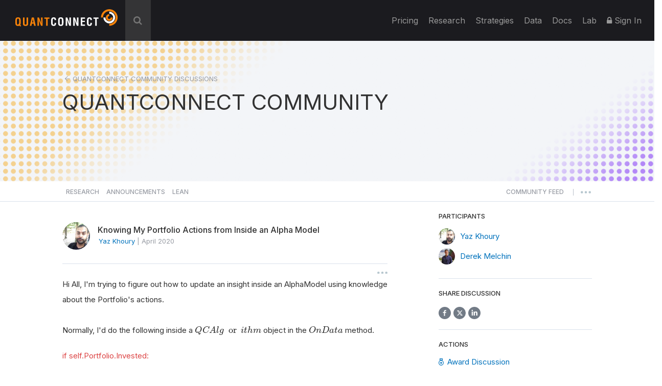

--- FILE ---
content_type: text/html; charset=UTF-8
request_url: https://www.quantconnect.com/forum/discussion/7911/knowing-my-portfolio-actions-from-inside-an-alpha-model/
body_size: 73902
content:
<!DOCTYPE html>
<html xmlns="http://www.w3.org/1999/xhtml" id="QuantConnect" class="quantconnect" prefix="og: http://ogp.me/ns#" lang="en">

<head>
    <meta charset="UTF-8">
    <meta name="viewport" content="width=device-width, initial-scale=1">
    <meta property="fb:app_id" content="147227222023467"> 
<meta property="og:url" content="https://www.quantconnect.com/forum/discussion/7911/knowing-my-portfolio-actions-from-inside-an-alpha-model/"> 
<meta name="twitter:image:alt" content="Knowing My Portfolio Actions from Inside an Alpha Model"> 
<meta name="twitter:title" content="Knowing My Portfolio Actions from Inside an Alpha Model"> 
<meta property="og:title" content="Knowing My Portfolio Actions from Inside an Alpha Model"> 
<meta name="twitter:description" content="Accessing portfolio state inside AlphaModel for insight update. Code example provided."> 
<meta property="og:description" content="Accessing portfolio state inside AlphaModel for insight update. Code example provided."> 
<meta name="twitter:card" content="summary_large_image"> 
<meta name="twitter:site" content="@QuantConnect"> 
<meta name="twitter:image" content="https://cdn.quantconnect.com/web/i/users/profile/9e0461c6e966ea11557622162.jpg"> 
<meta property="og:image" content="https://cdn.quantconnect.com/web/i/users/profile/9e0461c6e966ea11557622162.jpg"> 
<meta property="og:image:secure_url" content="https://cdn.quantconnect.com/web/i/users/profile/9e0461c6e966ea11557622162.jpg"> 
<meta property="og:image:type" content="image/png"> 
<meta property="og:image:width" content="1200"> 
<meta property="og:image:height" content="628"> 
<meta property="og:type" content="website"> 
<meta property="og:site_name" content="Knowing My Portfolio Actions from Inside an Alpha Model - QuantConnect.com"> 
<meta name="description" content="Accessing portfolio state inside AlphaModel for insight update. Code example provided."> 
<meta name="keywords" content="AlphaModel,Portfolio,OnData,update insight,access portfolio"> 
<meta name="Content-Type" content="text/html; charset=utf-8"> 
<meta property="fb:admins" content="551240720"> 
    <link rel="shortcut icon" type="image/x-icon" href="/qc.ico">
       <link type="text/css" rel="stylesheet"  href="https://fonts.googleapis.com/css?family=Droid+Sans" />
   <link type="text/css" rel="stylesheet"  href="https://fonts.googleapis.com/css?family=Open+Sans:400italic,600italic,400,600" />
   <link type="text/css" rel="stylesheet"  href="https://fonts.googleapis.com/css?family=Open+Sans+Condensed:300" />
   <link type="text/css" rel="stylesheet"  href="https://www.quantconnect.com/forum/css/build/forum.css?tm=1769462897" />
 <script type="text/javascript" >var IFRAME_SRC = '//cdn.iframe.ly/api/iframe';var IFRAMELY_API_HASH = 'f8666d7571ca543956a0207272c02c4b'; </script>
 <script type="text/javascript"  src="https://www.quantconnect.com/forum/js/libraries/ckeditor5/ckeditor.js?tm=1700011859"  ></script>
 <script type="text/javascript"  src="https://cdnjs.cloudflare.com/ajax/libs/mathjax/2.7.7/MathJax.js?config=TeX-MML-AM_CHTML"  ></script>
 <script type="text/javascript" >window.addEventListener('load', function(event){ $(document).mouseup(function(e) {
if(!$('.share-menu').is(e.target) && $('.share-menu').has(e.target).length === 0){ $('.share-menu').hide();}
if(!$('.extra-btns').is(e.target) && $('.extra-btns').has(e.target).length === 0){ $('.extra-btns').hide();}
if(!$('.discussion-extra-btns').is(e.target) && $('.discussion-extra-btns').has(e.target).length === 0){ $('.discussion-extra-btns').hide();}
});  }); </script>
<link href="https://www.quantconnect.com/forum/discussion/7911/knowing-my-portfolio-actions-from-inside-an-alpha-model/" rel="canonical"><link rel="prefetch" href="https://cdn.quantconnect.com/i/tu/backtest-icon-v3.png">
<title>Knowing My Portfolio Actions from Inside an Alpha Model - QuantConnect.com</title>
    <script>
        var lazyLoaderPosthog = function() {
            window.removeEventListener('scroll', lazyLoaderPosthog);
            window.removeEventListener('mouseover', lazyLoaderPosthog);

            ! function(t, e) {
                var o, n, p, r;
                e.__SV || (window.posthog = e, e._i = [], e.init = function(i, s, a) {
                    function g(t, e) {
                        var o = e.split(".");
                        2 == o.length && (t = t[o[0]], e = o[1]), t[e] = function() {
                            t.push([e].concat(Array.prototype.slice.call(arguments, 0)))
                        }
                    }(p = t.createElement("script")).type = "text/javascript", p.async = !0, p.src = s.api_host + "/static/array.js", (r = t.getElementsByTagName("script")[0]).parentNode.insertBefore(p, r);
                    var u = e;
                    for (void 0 !== a ? u = e[a] = [] : a = "posthog", u.people = u.people || [], u.toString = function(t) {
                            var e = "posthog";
                            return "posthog" !== a && (e += "." + a), t || (e += " (stub)"), e
                        }, u.people.toString = function() {
                            return u.toString(1) + ".people (stub)"
                        }, o = "capture identify alias people.set people.set_once set_config register register_once unregister opt_out_capturing has_opted_out_capturing opt_in_capturing reset isFeatureEnabled onFeatureFlags getFeatureFlag getFeatureFlagPayload reloadFeatureFlags group updateEarlyAccessFeatureEnrollment getEarlyAccessFeatures getActiveMatchingSurveys getSurveys getNextSurveyStep onSessionId".split(" "), n = 0; n < o.length; n++) g(u, o[n]);
                    e._i.push([i, s, a])
                }, e.__SV = 1)
            }(document, window.posthog || []);
            posthog.init('phc_8NVGcOFSlRejLd3O4vamJS4vLQrxMnQISsq5Ofdk6Wz', {
                api_host: '//www.quantconnect.com/api/v2/site-performance',
                person_profiles: 'identified_only',
                disable_session_recording: true,
                autocapture: false
            });
        };

        // Check if the domain contains 'quantconnect.com' else is a dev render
        if (window.location.hostname.includes('quantconnect.com')) {
            // window.addEventListener('mouseover', lazyLoaderPosthog);
            // window.addEventListener('scroll', lazyLoaderPosthog);
        }
    </script>

</head>
<body>

    <div class="height-fixer" style="min-height: 100%; position: relative;">
        <header class="standard desktop-header">
            <nav class="navbar navbar-inverse navbar-fixed-top">
                <div class="container-fluid" style="padding: 0 15px;background-color: #1B1B1F;">
                    <div class="navbar-header">
                        <button type="button" class="navbar-toggle collapsed" data-toggle="collapse" data-target="#qc-navbar-collapse" aria-expanded="false">
                            <span class="sr-only">Toggle navigation</span> <span class="icon-bar"></span>
                            <span class="icon-bar"></span> <span class="icon-bar"></span>
                        </button>
                        <a id="header-qc-logo" href="https://www.quantconnect.com" class="logo FL clearfix navbar-brand" title="QuantConnect - Democratizing Finance, Empowering Individuals"> </a>
                    </div>
                                            <div id="search-wrapper" onclick="GlobalSearchBox.Initialize();">
                            <div class="search-input" id="header-search-box">
                                <form autocomplete="off" style="width: calc(100% - 40px);display: inline-block;">
                                    <input style="display: none" type="text">
                                    <input id="auto-complete-input-field" type="text" name="qc-search-box" placeholder="&#xF002;" autocomplete="off">
                                </form>
                                <div class="input-icons">
                                    <i class="fa fa-times" aria-hidden="true" onclick="GlobalSearchBox.OnClearClick();"></i>
                                </div>
                            </div>
                            <div id="header-search-hits">
                                <div class="instructions">
                                    &uarr;&darr; to select, press <b>enter</b> to go, use <b>esc</b> to exit
                                </div>
                                <div class="hits"></div>
                            </div>
                            <div id="header-search-hits-backdrop" onclick="GlobalSearchBox.OnClearClick();"></div>
                        </div>
                                        <div class="" id="qc-navbar-collapse">
                        <ul class="nav navbar-nav">
                                                        <li class="top">
                                <a class="top" href="/pricing/" title="Pricing"> Pricing </a>
                            </li>

                            
                            <li class="top nav-forum">
                                <a class="top" href="https://www.quantconnect.com/research/" title="Explore comprehensive financial research, providing insights, analysis, and trends for informed decision-making.">
                                    Research </a>
                            </li>
                            <li class="top nav-strategies hidden-sm">
                                <a class="top" href="https://www.quantconnect.com/strategies/" title="Jumpstart your algorithm development with a selection of top community strategies that update weekly.">
                                    Strategies </a>
                            </li>
                            <li class="top dataButton hidden-sm hidden-md ">
                                <a class="top" href="https://www.quantconnect.com/datasets/" title="Download free historical data from our Data Library">
                                    Data </a>
                            </li>
                            <li class="top nav-documentation">
                                <a href="https://www.quantconnect.com/docs/" class="top" title="Learn more about how to make the most of QuantConnect in the documentation">
                                    <span class="hidden-sm hidden-md qc-hidden-lg">Documentation</span>
                                    <span class="visible-sm visible-md">Docs</span>
                                    <span class="qc-visible-lg-block">Docs</span> </a>
                            </li>
                            <li class="top nav-terminal">
                                <a href="https://www.quantconnect.com/terminal/" class="top" title="Backtest your algorithms on historical data.">
                                    <span class="hidden-sm hidden-md qc-hidden-lg">Algorithm Lab</span>
                                    <span class="visible-sm visible-md">Lab</span>
                                    <span class="qc-visible-lg-block">Lab</span> </a>
                            </li>
                                                            <li class="top dropdown">
                                    <a href="/login/" class="dropdown-toggle top" title="Sign In to QuantConnect" role="button" aria-haspopup="true" aria-expanded="false">
                                        <i class="fa fa-lock"></i> Sign In </a>
                                </li>
                                                    </ul>
                    </div>
                </div>
            </nav>
        </header>
        <script>
    function toggleNavigation() {
        let mobileNavDropdown = $("#qc-navbar-collapse-mobile");
        mobileNavDropdown.toggleClass('hidden');
        if (mobileNavDropdown.hasClass('hidden')) {
            window.removeEventListener('touchmove', blockNavigationTouchPropagtation, {
                passive: false
            });
        } else {
            window.addEventListener('touchmove', blockNavigationTouchPropagtation, {
                passive: false
            });
        }
    }

    function blockNavigationTouchPropagtation(event) {
        if (!$("#qc-navbar-collapse-mobile").hasClass('hidden')) {
            event.preventDefault();
            event.stopImmediatePropagation();
        }
    }
</script>
<header class="thin mobile-header">
    <nav class="navbar navbar-inverse navbar-fixed-top">
        <div class="container-fluid" style="padding: 0 15px;">
            <div class="navbar-header navbar-header-mobile">
                <button type="button" class="navbar-toggle collapsed" onclick="toggleNavigation()">
                    <span class="sr-only">Toggle navigation</span> <span class="icon-bar"></span>
                    <span class="icon-bar"></span> <span class="icon-bar"></span>
                </button>
                                <a id="header-qc-logo" href="https://www.quantconnect.com" class="logo FL clearfix navbar-brand" title="QuantConnect - Democratizing Finance, Empowering Individuals"> </a>
                <span class="service-name hidden-xs hidden-sm hidden-md">Forum</span>
            </div>
        </div>
    </nav>
</header>
<div class="navbar-collapse hidden" id="qc-navbar-collapse-mobile">
    <button class="close-nav" onclick="toggleNavigation()">
        <img src="https://cdn.quantconnect.com/i/tu/menu-close-icon.svg">
    </button>
    <ul class="nav navbar-nav" id="qc-navbar-mobile-list">
                <span class="nav-heading" style="margin-top: 15px;">Platform</span>
        <li class="top nav-live-broadcast">
            <a class="top" href="//www.quantconnect.com/pricing/" title="Pricing">Pricing</a>
        </li>
        <li class="divider-vertical top nav-live-broadcast"></li>
                <li class="top nav-forum">
            <a class="top" href="//www.quantconnect.com/research/" title="Explore comprehensive financial research, providing insights, analysis, and trends for informed decision-making.">
                Research </a>
        </li>
        <li class="top nav-strategies">
            <a class="top" href="//www.quantconnect.com/strategies/" title="Jumpstart your algorithm development with a selection of top community strategies that update weekly.">
                Strategies </a>
        </li>
        <li class="divider-vertical top nav-forum"></li>

        <li class="top nav-terminal">
            <a class="top" href="//www.quantconnect.com/datasets/" title="Download free historical data from our Data Library.">Datasets</a>
        </li>
        <li class="divider-vertical top nav-data"></li>
        <li class="top nav-documentation">
            <a href="//www.quantconnect.com/docs/" class="top" title="Learn more about how to make the most of QuantConnect in the documentation">Documentation</a>
        </li>
        <li class="divider-vertical top nav-research"></li>
        <li class="top nav-terminal">
            <a href="//www.quantconnect.com/terminal/" class="top" title="Backtest your algorithms on historical data.">Algorithm Lab</a>
        </li>

            </ul>
            <div class="sign-in">
            <ul class="sign-up-wrapper nav navbar-nav">
                <h3>SIGN IN</h3>
                <li class="options">
                    <a class="option email" title="Sign In with Email" href="https://www.quantconnect.com/login?target=Forum" rel="nofollow">
                        <span class="option-text">
                            Sign in
                        </span> </a>
                </li>
                <li class="options">
                    <p class="join-today">
                        Don't have an account? Join QuantConnect Today
                    </p>
                </li>
                <li class="options">
                    <a class="option sign-up" title="Sign up" href="https://www.quantconnect.com/signup" rel="nofollow" style="top: 5px;">
                        <span class="option-text">
                            Sign up for Free
                        </span></a>
                </li>
            </ul>
        </div>
    </div>
        <div class="container main-container" data-bind="css:{ 'research-modifier' : QCF.Models.Discussions.OpenDiscussion()?.IsResearch() }">
<div data-bind="attr:{ class: 'row row-title row-title-forum ' + QCF.Models.Discussions.DataProvider()?.GetHeaderClass() ?? '' }">
    <div class="left-image">
        &nbsp;
    </div>
    <div class="col-xs-12" style="z-index:10">
        <div class="row">
            <div class="col-xs-12 col-md-12 col-lg-10 col-lg-offset-1 col-xl-8 col-xl-offset-2" style="float: unset;margin: 0 auto;">
                <p class="breadcrumbs" data-bind="if:QCF.Models.Discussions.OpenDiscussion(),">
                    <img src="https://cdn.quantconnect.com/i/tu/forum-header-back-arrow.svg" alt="back arrow" />
                    <span data-bind="html:QCF.Models.Discussions.DataProvider()?.GetTitle() ?? 'QUANTCONNECT COMMUNITY' ,click:ControllersDiscussions.Back"></span>
                </p>
                                <p class="title title-mobile-padding" data-bind="
                css :{ clickable:  QCF.Models.Discussions.OpenDiscussion() === null },
                click: function(){ ViewMenu.TittleClickHandler() },
                html: 
                ViewsDisplay.GetMainTittleValue(QCF.Models.Discussions.DataProvider(),  QCF.Models.Discussions.OpenDiscussion())
                " style="margin-top: 0;">QUANTCONNECT COMMUNITY</p>
            </div>
        </div>
    </div>
    <div class="right-image">
        &nbsp;
    </div>
</div>

<div data-bind="attr:{ class: 'row main-forum-row ' + QCF.Models.Discussions.DataProvider()?.GetHeaderClass() ?? '' }">
    <div class="col-xs-12 col-md-12 col-lg-10 col-lg-offset-1 col-xl-8 col-xl-offset-2 main-forum" style="display: none;" data-bind="visible:QCF.Views.Display.Discussions()">
        <div class="row categories" data-bind="visible: QCF.Models.Discussions.DataProvider().GetName() !='tagged'" style="height: 76px; margin-right: 0;">
    <div class="col-xs-12 nav-row">
        <div class="nav-menu">
                            <a class="" href="#research" role="button" data-bind="click:ControllersDiscussions.SetResearchDatasource,css:{selected: QCF.Models.Discussions.DataProvider().GetName()=='research'}">Research</a>
                <a class="hidden-xs" href="#announcements" role="button" data-bind="click:ControllersDiscussions.SetAnnouncementsDatasource,css:{selected: QCF.Models.Discussions.DataProvider().GetName()=='announcements'}">Announcements</a>
                <a class="hidden-xs" href="#lean" role="button" data-bind="click:ControllersDiscussions.SetLeanDatasource,css:{selected: QCF.Models.Discussions.DataProvider().GetName()=='lean'}">Lean</a>
                    </div>
        <div class="nav-menu" style="float: right;">

                            <a class="" href="#newest" role="button" data-bind="click:ControllersDiscussions.SetNewestDatasource,css:{selected: QCF.Models.Discussions.DataProvider().GetName()=='newest'}">
                    <span class="short-text" style="line-height: 6px;">COMMUNITY</span>
                    <span class="long-text" style="line-height: 6px;">COMMUNITY FEED</span>
                </a>
            
                        <span style="line-height: 17px;font-size: 10px;margin-right: 10px;margin-left: 10px;">|</span>
            <button id="more-menu-2" class="more-menu">
                <div class="read-toggle-dots clickable"></div>
                <div class="menu-content" style="display: none;">
                    <a class="hidden-sm hidden-md hidden-lg" href="#competition" role="button" data-bind="click:ControllersDiscussions.SetAnnouncementsDatasource,css:{selected: QCF.Models.Discussions.DataProvider().GetName()=='announcements'}">Announcements</a>
                    <a class="hidden-sm hidden-md hidden-lg" href="#lean" role="button" data-bind="click:ControllersDiscussions.SetLeanDatasource,css:{selected: QCF.Models.Discussions.DataProvider().GetName()=='lean'}">Lean</a>
                    <a href="/datasets/issues">Data Issues</a>
                </div>
            </button>
        </div>
    </div>
</div>
<hr class="full-width-hr" />
<!-- ko if: ControllersDiscussions.isCompetitionDataProvider() -->
<div class="league-banner">
    <h3>Quant League Is Moving Forward as Strategies</h3>
    <p>Quant League is evolving into Strategies, our new home for sharing, discovering, and exploring trading strategies, with improved organization and a better overall experience. Q4-2025 will be the final Quant League.</p>
    <a href="/strategies" target="_blank">Explore Strategies</a>
</div>
<div class="league-tabs">
    <span class="league-tab open-tab" data-bind="click:function(){ControllersDiscussions.SetCompetitionsDatasource('league')}, css:{active: QCF.Models.Discussions.DataProvider().GetName()=='league'}">OPEN LEAGUE <span class="league-period" data-bind="text:QCF.Views.Competition.SelectedCompetitionTimePeriod()"></span></span>
    <span class="league-tab pro-tab" data-bind="click:function(){ControllersDiscussions.SetCompetitionsDatasource('pro-league')}, css:{active: QCF.Models.Discussions.DataProvider().GetName()=='pro-league'}">PRO LEAGUE <span class="league-period" data-bind="text:QCF.Views.CompetitionPro.SelectedCompetitionTimePeriod()"></span></span>
</div>
<!-- /ko -->
<div class="row content-wrap">
    <div class="col-sm-12 col-md-8 col-lg-8 col-xl-8 content-area">
        <div class="row" data-bind="with:QCF.Models.Discussions.DataProvider()">
            <div data-bind="if: typeof $data.GetTags !== 'undefined' ">
                <div class="col-xs-12 tags" style="padding: 30px 10px;" data-bind="foreach:{data:QCF.Models.Discussions.DataProvider().GetTags(), as:'tag'}">
                    <button type="button" class="btn tag pull-left" style="margin-right:10px;">
                        <span data-bind="text:tag.Name"></span>
                        <a href="#" data-bind="click:function(){ControllersTags.OnRemoveClick(tag);}"><i class="fa fa-sm fa-times" aria-hidden="true"></i></a>
                    </button>
                </div>
            </div>
        </div>

        <div class="col-xs-12 discussions discussion-search-desktop" data-bind="visible:QCF.Views.Search.Visible()">
            <div class="search-close clickable" data-bind="click:ViewsSearch.OnSearchClick">
                <i class="fa fa-times" aria-hidden="true"></i>
            </div>
        </div>

        <div class="col-xs-12 search-results" data-bind="visible:QCF.Views.Search.Visible()">
            <!-- ko foreach:{data:QCF.Views.Search.Results(),as:'oResult'} -->
            <div class="row discussion">
                <div class="col-xs-2 col-md-2 col-lg-1 col-xl-1">
                    <div class="search-icon" data-bind="html:oResult.iconHtml"></div>
                    <div class="search-badge" data-bind="html:oResult.badgeHtml"></div>
                </div>
                <div class="col-xs-10 col-md-10 col-lg-11 col-xl-11">
                    <a href="#" class="title" data-bind="text:oResult.title,attr:{href:oResult.link}"></a>
                    <span class="description" data-bind="html:oResult.snippet"></span>
                </div>
            </div>
            <!-- /ko -->
            <div class="row" data-bind="">
                <div class="col-xs-12" data-bind="visible:QCF.Views.Search.Results().length == 0" style="text-align: center; margin: 13px;">
                    No Results
                </div>
            </div>
        </div>

        <nav data-bind="visible:QCF.Views.Search.Visible() && QCF.Views.Search.Results().length > 0">
            <ul class="pagination">
                <li data-bind="css:{disabled:!QCF.Views.Search.Pagination.PrevEnabled()}">
                    <a href="#" aria-label="Previous" data-bind="click:function(){ QCF.Views.Search.Pagination.PreviousPage(); }">
                        <span aria-hidden="true">&laquo;</span> </a>
                </li>
                <!-- ko foreach:{data:QCF.Views.Search.Pagination.VisibleNumbers,as:'oNumber'} -->
                <li data-bind="css:{active:oNumber.active}">
                    <a href="#" data-bind="click:function(){ QCF.Views.Search.Pagination.SetPage(oNumber.number); }">
                        <span data-bind="text:oNumber.number">1</span> </a>
                </li>
                <!-- /ko -->
                <li data-bind="css:{disabled:!QCF.Views.Search.Pagination.NextEnabled()}">
                    <a href="#" aria-label="Next" data-bind="click:function(){ QCF.Views.Search.Pagination.NextPage(); }">
                        <span aria-hidden="true">&raquo;</span> </a>
                </li>
            </ul>
        </nav>

        <div class="col-xs-12 discussion-category" data-bind="visible:QCF.Models.Discussions.DataProvider().GetName()=='lean'">
            <div class="lean-section-banner">
                <div class="lean-tagline">
                    <div class="lean-logo">
                        <img src="https://cdn.quantconnect.com/i/tu/lean-section-banner-logo.svg" alt="LEAN Logo">
                    </div>
                    <h3>Radically Open-Source Algorithmic Trading Engine</h3>
                </div>
                <div>
                    <p style="margin: 0;"><a href="https://www.lean.io">LEAN</a> is the open-source algorithmic trading engine powering QuantConnect.
                        Founded in 2012 LEAN has been built by a global community of 180+                        engineers and powers more than 300+ hedge funds today.</p>
                </div>
            </div>
        </div>

        <div id="join-discord" class="col-xs-12 discussion-category join-discord dismissible-discord" data-bind="visible:QCF.Models.Discussions.DataProvider().GetName()=='newest'">
            <span id="hide-discord" class="hide-discord" onclick="ViewsDismissibleElements.hide('discord')"></span>
            <span><a class="discord-link" href="/discord"></a></span>
            <div class="row">
                <div class="discord-content">
                    <img src="https://cdn.quantconnect.com/i/tu/discord-icon.svg" class="discord-icon" width="70" style="margin-bottom: 1rem;">
                    <div class="discord-copy">
                        <h3>Join Our Discord Channel</h3>
                        <p>Join QuantConnect's Discord server for real-time support, where a vibrant community of traders and developers awaits to help you with any of your QuantConnect needs.</p>
                    </div>
                </div>
            </div>
        </div>

        <!-- ko if: ControllersDiscussions.isCompetitionDataProvider() -->
        <div data-bind="template:{name: 'league-chart', data: {
                id: QCF.Models.Discussions.DataProvider().GetName() + '-line-chart',
            }}">
        </div>

        <!-- /ko -->

                    <div class="col-xs-12 discussions discussions_main clickable" data-bind="foreach:{data:QCF.Models.Discussions.PendingResearch, as:'oDiscussion'},visible:!QCF.Views.Search.Visible()">
                <div class="pending-discussion">
                    <div class="row ">
                        <div class="col-xs-12 pending-label">
                            <label>pending review</label>
                            <span>This research is under review. To publish this research attract three community upvotes.</span>
                        </div>
                    </div>
                    <div class="row discussion clickable" data-bind="click:function(){ControllersDiscussions.LoadDiscussionById(oDiscussion.Id);}">

                        <div class="col-xs-12 discussions-user-profile">
                            <a href="#" data-bind="style:{'background-image':oDiscussion.CreatorProfileStyle}, attr:{'data-user-profile':oDiscussion.CreatorBadge.publicId, href:oDiscussion.CreatorProfileUrl}" class="profile-popover thumb clickable" role="button" data-toggle="popover" data-trigger="hover" data-container="body" target="_blank"></a>
                        </div>
                        <div style="width: calc(100% - 54px);">
                            <div class="discussions-raw">
                                <div class="discussions-details">
                                    <a href="#" class="title" data-bind="html:oDiscussion.Title,attr:{href:oDiscussion.Href,'data-discussion-id' :oDiscussion.Id}"></a>
                                    <div class="description" data-bind="html:oDiscussion.Description"></div>
                                </div>
                            </div>
                        </div>
                    </div>
                </div>
                <hr>
            </div>


            <div class="col-xs-12 discussions discussions_main clickable" data-bind="visible:QCF.Models.Discussions.Draft().length > 0">
                <br>
                <h4>Draft Discussions</h4>
                <hr>
            </div>

            <div class="col-xs-12 discussions discussions_main clickable" data-bind="foreach:{data:QCF.Models.Discussions.Draft, as:'oDiscussion'},visible:!QCF.Views.Search.Visible()">
                <div class="pending-discussion" style="border-radius: 0;">
                    <div class="row discussion clickable" data-bind="click:function(){ControllersDiscussions.LoadDiscussionById(oDiscussion.Id);}">

                        <div class="col-xs-12 discussions-user-profile">
                            <a href="#" data-bind="style:{'background-image':oDiscussion.CreatorProfileStyle}, attr:{'data-user-profile':oDiscussion.CreatorBadge.publicId, href:oDiscussion.CreatorProfileUrl}" class="profile-popover thumb clickable" role="button" data-toggle="popover" data-trigger="hover" data-container="body" target="_blank"></a>
                        </div>
                        <div style="width: calc(100% - 54px);">
                            <div class="discussions-raw">
                                <div class="discussions-details">
                                    <a href="#" class="title" data-bind="html:oDiscussion.Title,attr:{href:oDiscussion.Href,'data-discussion-id' :oDiscussion.Id}"></a>
                                    <div class="description" data-bind="html:oDiscussion.Description"></div>
                                </div>
                            </div>
                        </div>
                    </div>
                </div>
            </div>
            <div class="col-xs-12 discussions discussions_main clickable" data-bind="visible:QCF.Models.Discussions.Draft().length > 0">
                <br>
                <br>
                <h4>Bookmarked Discussions</h4>
                <hr>
            </div>

            <div class="col-xs-12 discussions" data-bind="template:{name:QCF.Models.Discussions.DataProvider().GetTemplate('list'), foreach: QCF.Models.Discussions.Collection(),as:'discussion'},visible:!QCF.Views.Search.Visible()"></div>

            <div class="col-xs-12" style="text-align: center; padding: 25px 0;" data-bind="visible:QCF.Models.Discussions.Collection().length == 0">
                <span data-bind="visible:QCF.Models.Discussions.Loading()">Loading...</span>
            </div>
            <nav data-bind="visible:!QCF.Views.Search.Visible() && QCF.Models.Discussions.Collection().length > 0">
                <ul class="pagination">
                    <li data-bind="css:{disabled:!QCF.Models.Discussions.Pagination.PrevEnabled()}">
                        <a href="#" aria-label="Previous" data-bind="click:function(){ QCF.Models.Discussions.Pagination.PreviousPage(); }">
                            <span aria-hidden="true">&laquo;</span> </a>
                    </li>
                    <!-- ko foreach:{data:QCF.Models.Discussions.Pagination.VisibleNumbers,as:'oNumber'} -->
                    <li data-bind="css:{active:oNumber.active}">
                        <a href="#" data-bind="click:function(){ QCF.Models.Discussions.Pagination.SetPage(oNumber.number); }, text:oNumber.number"> </a>
                    </li>
                    <!-- /ko -->
                    <li data-bind="css:{disabled:!QCF.Models.Discussions.Pagination.NextEnabled()}">
                        <a href="#" aria-label="Next" data-bind="click:function(){ QCF.Models.Discussions.Pagination.NextPage(); }">
                            <span aria-hidden="true" style="position: absolute;left: 11px;top: 3px;">&raquo;</span> </a>
                    </li>
                </ul>
            </nav>
            </div>
    <div class="col-xs-12 col-md-4 col-lg-4 col-xl-4 menu-area">
        <div class="new-discussion-btn-holder" style="padding-top:25px;">
            <a class="new-discussion-btn" href="#" role="button" data-bind="visible:window.login && QCF.Models.Discussions.DataProvider()?.GetName() == 'research' ,click:function(){ControllersNavigation.GoToNewResearch()}">
                <img src="https://cdn.quantconnect.com/i/tu/plus-icon.svg" width="10" height="10" class="discussion-img" />
                &nbsp;Share New Research </a>

            <p style="font-size:14px;margin-top:15px;text-align:left;" data-bind="visible:window.login && QCF.Models.Discussions.DataProvider()?.GetName() == 'research'">Refer to our <a href="/docs/v2/cloud-platform/community/research" target="_blank">Research Guidelines</a> for high quality research posts.</p>

            <a class="new-discussion-btn" href="#" role="button" data-bind="visible:window.login && QCF.Models.Discussions.DataProvider()?.GetName() !== 'research' ,  click:function(){ControllersNavigation.GoToNewDiscussion()}">
                <img src="https://cdn.quantconnect.com/i/tu/plus-icon.svg" width="10" height="10" class="discussion-img" />
                &nbsp;Start New Discussion </a>

            <a class="new-discussion-btn" href="https://www.quantconnect.com/terminal" role="button" data-bind="visible:!window.login">
                Sign up </a>
        </div>
                <hr class="discussion-btn-hr">
        <div class="forum-search">
            <h5 style="margin-bottom: 15px">SEARCH DISCUSSIONS</h5>
            <div class="discussions discussion-search-desktop">
                <input type="text" id="discussions-search-box-desktop" class="form-control input-lg" placeholder="Keyword" onkeyup="ViewsSearch.OnSearchKeuUp();">
                <div class="input-search-icon">
                    <img src="https://cdn.quantconnect.com/i/tu/search.svg">
                </div>
            </div>
        </div>
        <hr class="hidden-md hidden-lg hidden-xl mobile-menu-hr">
        <div class="col-xl-12 menu">
            <!-- 
<a href="/pricing"><img src="https://cdn.quantconnect.com/i/tu/bf-forum.gif" class="img-responsive" style="margin-bottom: 20px;"></a> -->
            <!-- ko if: QCF.Models.Discussions.DataProvider()?.GetName() == 'research' && QCF.Models.Discussions.TopResearch().length > 0 -->
            <hr class="publications-hr">
            <h5 style="margin-bottom: 4px;">TOP 5 Research Publications</h5>
            <div class="top-researches" data-bind="foreach:{data:QCF.Models.Discussions.TopResearch(),as:'topResearch'}">
                <div class="research">
                    <p class="research-title">
                        <span data-bind="text: $index() + 1 + '. '"></span><a target="_blank" data-bind="html: topResearch.Title, attr: { href: topResearch.Url }"></a>
                    </p>
                    <p>
                        <span data-bind="html: topResearch.CreatorName"></span> - <span data-bind="text: topResearch.Votes() + ' Upvotes' "></span>
                    </p>
                </div>
            </div>
            <!-- /ko -->

            <!-- ko if: QCF.Models.Discussions.DataProvider()?.GetName() === 'league' -->

            <div data-bind="template:{name: 'league-details', data: {
                dataProviderName: QCF.Models.Discussions.DataProvider().GetName(),
                leagueMenuName: QCF.Views.Competition.LeagueMenuName,
                CompetitionTimePeriods: QCF.Views.Competition.CompetitionTimePeriods,
                selectedCompetitionTimePeriod: QCF.Views.Competition.SelectedCompetitionTimePeriod,
                onCompetitionTimePeriodChange: QCF.Views.Competition.OnCompetitionTimePeriodChange,
                returnMenuTittle: QCF.Views.Competition.ReturnMenuTittle()
                } }">
            </div>

            <!-- /ko -->

            <!-- ko if: QCF.Models.Discussions.DataProvider()?.GetName() === 'pro-league' -->

            <div data-bind="template:{name: 'league-details', data: {
                dataProviderName: QCF.Models.Discussions.DataProvider().GetName(),
                leagueMenuName: QCF.Views.CompetitionPro.LeagueMenuName,
                CompetitionTimePeriods: QCF.Views.CompetitionPro.CompetitionTimePeriods,
                selectedCompetitionTimePeriod: QCF.Views.CompetitionPro.SelectedCompetitionTimePeriod,
                onCompetitionTimePeriodChange: QCF.Views.CompetitionPro.OnCompetitionTimePeriodChange,
                returnMenuTittle: QCF.Views.CompetitionPro.ReturnMenuTittle()
                } }">
            </div>

            <!-- /ko -->

            <!-- ko if: QCF.Models.Discussions.DataProvider()?.GetName() != 'research' -->
            <div class="users-online">
                <hr>
                <h5 style="margin-bottom: 4px;">461,000 Quants.</h5>
                                    <a class="text-gold" style="margin-top: 4px; font-size:14px" href="/terminal">Become a Quant</a> <br>
                                <p class="online">Online Now</p>
                <div class="row" style="margin-bottom: 20px;">
                    <div data-bind="if: QCF.Models.Metadata.NumUsersOnline() > 20">
                        <div class="col-xs-12" data-bind="foreach:{ data: QCF.Models.Metadata.UsersOnline.slice(0,19), as:'oUser' }">
                            <a href="" data-bind="style:{'background-image':'url(\''+oUser.image+'\')' }, attr:{'data-user-profile':oUser.public_id, href:oUser.profileUrl}" class="profile-popover thumb group clickable" data-toggle="popover" role="button" target="_blank" data-trigger="hover" data-container="body"></a>
                            <div data-bind="if: $index() == 18, visible: $index() == 18" class="thumb plus">
                                <p data-bind="text: '+' + (QCF.Models.Metadata.NumUsersOnline()-19).toString()"></p>
                            </div>
                        </div>
                    </div>
                    <div data-bind="if: QCF.Models.Metadata.NumUsersOnline() <= 20">
                        <div class="col-xs-12" data-bind=" foreach:{ data: QCF.Models.Metadata.UsersOnline, as:'oUser' }">
                            <a href="" target="_blank" data-bind="style:{'background-image':'url(\''+oUser.image+'\')' }, attr:{'data-user-profile':oUser.public_id, href:oUser.profileUrl}" class="profile-popover thumb clickable" data-toggle="popover" role="button" target="_blank" data-trigger="hover" data-container="body"></a>
                        </div>
                    </div>
                </div>
                <a class="code-conduct" href="/codeofconduct">Code of Conduct</a>
            </div>
            <!-- /ko -->
            <div class="vote-features-cta">
                <hr>
                <h5 style="margin-bottom: 11px;">VOTE FOR UPCOMING FEATURES</h5>
                <p style="margin-bottom: 10px;line-height:1.6">Share your input and vote on our future direction.</p>
                <a href="/roadmap" target="_blank" style="font-size: 13px;">LEAN Roadmap</a>
            </div>
            <!-- ko with: QCF.Models.Discussions.DataProvider() -->
            <div class="research-mailing-list" data-bind="if: $data.GetMailingName() !== null">
                <hr>
                                    <h5 style="margin-bottom: 11px" data-bind="text: 'JOIN OUR ' + $data.GetMailingName() + ' MAILING LIST'"></h5>
                    <p style="margin-bottom:10px">Create an account on QuantConnect for the latest <span data-bind="text:  $data.GetMailingName().toLowerCase()"></span> delivered to your inbox.</p>
                    <a href="/signup" style="font-size: 13px;">Sign Up Today</a>
                            </div>
            <!-- /ko -->
        </div>
    </div>
</div>



<script type="text/html" id="discussion-list-default">
    <div class="row discussion clickable" data-bind="click:function(){ControllersDiscussions.LoadDiscussionById(discussion.Id);}">
        <div class="col-xs-12 discussions-user-profile">
            <a href="#" data-bind="style:{'background-image':discussion.CreatorProfileStyle}, attr:{'data-user-profile':discussion.CreatorBadge.publicId, href:discussion.CreatorProfileUrl}" class="profile-popover thumb clickable" role="button" data-toggle="popover" data-trigger="hover" data-container="body" target="_blank"></a>
        </div>
        <div style="width: calc(100% - 54px);">
            <div class="discussions-raw">
                <div class="discussions-details">
                    <a href="#" class="title" data-bind="html:discussion.Title,attr:{href:discussion.Href,'data-discussion-id' :discussion.Id}"></a>
                    <div class="description" data-bind="html:discussion.Description"></div>
                </div>
                <div class="announcement-row">
                    <div class="announcement-image">
                        <div data-bind="style:{ 'background-image':  'url(\'' + (discussion.ThumbnailSquare ?? discussion.Thumbnail) + '\')' }"></div>
                    </div>
                    <div class="announcement-content">
                        <a href="#" class="announcement-title" data-bind="html:discussion.Title,attr:{href:discussion.Href,'data-discussion-id' :discussion.Id}"></a>
                        <p data-bind="html:discussion.Summary"></p>
                        <a href="#" data-bind="attr:{href:discussion.Href}">Continue Reading</a>
                    </div>
                </div>
            </div>
        </div>
    </div>
</script>

<script type="text/html" id="discussion-list-competition">
    <div class="row discussion">
        <div style="width: calc(100%);" data-bind="if:discussion.Competition !== null">
            <div class="discussions-raw" data-bind="attr: { id: QCF.Views.Competition.GetCompetitionPanelId(discussion) ?? '' }">
                <div class="competition-row">
                    <div class="entry-titlebar">
                        <div class="entry-name clickable" data-bind="click:function(){ControllersDiscussions.LoadDiscussionById(discussion.Id);}">
                            <span data-bind="text: '#'  + (discussion.Competition.place ?? ''), attr:{ class: 'rank place-' + (discussion.Competition.place ?? '4') }"></span>
                            <h3 data-bind="html:discussion.Title"></h3>
                        </div>
                        <div data-bind="template:{name: 'league-entry-actions', data: {
                                dataProviderName: QCF.Models.Discussions.DataProvider().GetName(),
                            }}">
                        </div>
                    </div>
                    <p class="entry-description" data-bind="html:discussion.Summary"></p>

                    <div class="entry-stats" data-bind="foreach:{data:discussion.Competition.statistics,as:'stat'}">
                        <div class="stat">
                            <span data-bind="attr:{class:stat.class},text:stat.value"></span>
                            <span data-bind="text:stat.name"></span>
                        </div>
                    </div>

                    <div class="entry-team" data-bind="visible: QCF.Models.Discussions.DataProvider().GetName()=='league'">
                        <div class="team-logos" data-bind="foreach:{data:discussion.Competition.listingLogos, as: 'logo'}">
                            <span><img data-bind="attr:{src:logo}"></span>
                        </div>
                        <div class="team-members" data-bind="foreach:{data: (discussion.Competition.members ?? [] ).slice(0, 5) , as: 'member'}">
                            <a data-bind="attr:{ href: '/u/' + member.publicId}" target="_blank"><img class="profile-popover" data-bind="attr:{ src: 'https://cdn.quantconnect.com/web/i/users/thumbnail/100/' + member.profile, alt: member.name, 'data-user-profile':member.publicId}" role="button" data-toggle="popover" data-trigger="hover" data-container="body"></a>
                        </div>
                    </div>
                </div>
            </div>
        </div>
    </div>
</script>

<script type="text/html" id="league-details">
    <div>
        <h5 style="margin-bottom: 11px;" data-bind="text: 'About ' + $data.leagueMenuName"></h5>
        <p data-bind="html: QCF.Models.Discussions.DataProvider().aboutCompetition"></p>
        <hr>
    </div>

    <div>
        <h5 style="margin-bottom: 11px;">competition rules</h5>
        <p data-bind="text: QCF.Models.Discussions.DataProvider().competitionRules"></p>
        <a data-bind="attr: {href: QCF.Models.Discussions.DataProvider().competitionRulesURL}" style="font-size:13px">Read Rules</a>
        <hr>
    </div>

    <div class="previous-results-section" data-bind="if: $data.selectedCompetitionTimePeriod() !== null">
        <h5 style="margin-bottom: 11px;">previous competitions</h5>
        <p>Browse strategies and organization entries from previous quarter's competitions.</p>
        <div class="quarter-select">
            <select class="quarter-drp" data-bind="options: $data.CompetitionTimePeriods,
                value: $data.selectedCompetitionTimePeriod, 
                event: { change: $data.onCompetitionTimePeriodChange }">
            </select>
        </div>
        <div class="rank-table">
            <div class="table-header">
                <span>STRATEGY</span>
                <span data-bind="text:$data.returnMenuTittle"></span>
            </div>
            <div data-bind="foreach:{data: QCF.Models.Discussions.Collection().filter( d => (d.Competition ?? null) !== null ), as: 'discussion', noChildContext : true }">
                <div class="entry-row" data-bind="click: () => QCF.Views.Competition.ScrollToCompetitionRow(discussion)">
                    <span data-bind="text: discussion.Competition.place, attr:{class: 'rank place-' + discussion.Competition.place }"></span>
                    <p><span class="uni-name gray-text" data-bind="text: $data.dataProviderName === 'pro-league' ? discussion.Title : discussion.Competition.name "></span></p>
                    <p class="return" data-bind="text: discussion.Competition.statistics.find( s => s.name === QCF.Models.Discussions.DataProvider().GetView().CompetitionScoring() )?.value ?? '-'"></p>
                </div>
            </div>
        </div>
    </div>
</script>

<script type="text/html" id="league-chart">
    <div class="col-xs-12 discussions clickable">
        <div class="race-chart" data-bind="attr: { id: $data.id }" style="width: 100%; height: 400px;">
        </div>
    </div>
</script>

<script type="text/html" id="league-entry-actions">
    <div class="entry-actions">
        <a href="#" data-bind="text: $data.dataProviderName == 'league' ? 'View' : 'View Live Results', click:function(){ControllersDiscussions.LoadDiscussionById(discussion.Id);}"></a>
        <a href="#" data-bind="visible: $data.dataProviderName == 'league', attr:{href: QCF.Views.Competition.GetCloneUrl(discussion) }" target="_BLANK">Clone</a>
    </div>
</script>

<div id="popoverTable" style="display:none;">
    <table cellpadding="0" cellspacing="0" style="width:400px; height:200px;">
        <tr style="height:80px;">
            <td style="padding:15px 15px 10px 15px; width:75px;position: relative; ">
                <img class="popover-profileImg" src="#" alt="profile">
                <div class="popover-language hidden"></div>
            </td>
            <td style="padding:15px 15px 10px 0;">
                <table cellpadding="0" cellspacing="0" style="width: 100%;">
                    <tr>
                        <td>
                            <p class="popover-userName"></p>
                        </td>
                    </tr>
                    <tr>
                        <td>
                            <p class="popover-userTitle"></p>
                        </td>
                    </tr>
                </table>
            </td>
        </tr>
        <tr>
            <td colspan="2" style="border-top:1px solid #EAEFF4;">
                <table style="padding: 10px; border-collapse: collapse; width:100%;">
                    <tr>
                        <td class="popover-sectionCell">
                            <img class="popover-icon" src="https://cdn.quantconnect.com/web/i/user_popover/popover_answer_rev0.png" alt="Answers">
                            <p class="popover-answers"></p>
                            <p class="popover-sectionName">Answers</p>
                        </td>
                        <td class="popover-dividerCell">
                            <span class="popover-verticalDivider">&nbsp;</span>
                        </td>
                        <td class="popover-sectionCell">
                            <img class="popover-icon" src="https://cdn.quantconnect.com/web/i/user_popover/popover_backtests_rev0.png" alt="Backtests">
                            <p class="popover-backtests"></p>
                            <p class="popover-sectionName">Backtests</p>
                        </td>
                        <td class="popover-dividerCell">
                            <span class="popover-verticalDivider">&nbsp;</span>
                        </td>
                        <td class="popover-sectionCell">
                            <img class="popover-icon" src="https://cdn.quantconnect.com/web/i/user_popover/popover_comments_rev0.png" alt="Comments">
                            <p class="popover-comments"></p>
                            <p class="popover-sectionName">Comments</p>
                        </td>
                        <td class="popover-dividerCell">
                            <span class="popover-verticalDivider">&nbsp;</span>
                        </td>
                        <td class="popover-sectionCell">
                            <img class="popover-icon" src="https://cdn.quantconnect.com/web/i/user_popover/popover_trading_rev0.png" alt="Live Traded">
                            <p class="popover-livetraded"></p>
                            <p class="popover-sectionName">Live Traded</p>
                        </td>
                    </tr>
                </table>
            </td>
        </tr>
    </table>
</div>

<div id="popoverTableOverlay" style="display:none;">
    <table cellpadding="0" cellspacing="0" style="width:400px; height:200px;">
        <tr style="height:80px;">
            <td style="padding:15px 15px 10px 15px; width:75px;position: relative; ">
                <div class="popover-profileImg animated-background" style="width:75px; height:75px; border-radius:50%;"></div>
            </td>
            <td style="padding:15px 15px 10px 0;">
                <table cellpadding="0" cellspacing="0" style="width: 100%;">
                    <tr>
                        <td>
                            <p class="top-right animated-background" style="width:80px;"></p>
                        </td>
                    </tr>
                    <tr>
                        <td>
                            <p class="top-right animated-background" style="width:90px;"></p>
                        </td>
                    </tr>
                    <tr>
                        <td>
                            <p class="top-right animated-background" style="width:40px;"></p>
                        </td>
                    </tr>
                </table>
            </td>
        </tr>
        <tr>
            <td colspan="2">
                <p class="hr animated-background"></p>
            </td>
        </tr>
        <tr>
            <td colspan="2">
                <table style="padding: 10px; border-collapse: collapse; width:100%;">
                    <tr>
                        <td class="popover-sectionCell">
                            <div class="popover-icon animated-background"></div>
                            <p class="popover-sectionValue animated-background"></p>
                            <p class="popover-sectionName animated-background"></p>
                        </td>
                        <td class="popover-dividerCell">
                            <span class="popover-verticalDivider animated-background">&nbsp;</span>
                        </td>
                        <td class="popover-sectionCell">
                            <div class="popover-icon animated-background"></div>
                            <p class="popover-sectionValue animated-background"></p>
                            <p class="popover-sectionName animated-background"></p>
                        </td>
                        <td class="popover-dividerCell">
                            <span class="popover-verticalDivider animated-background">&nbsp;</span>
                        </td>
                        <td class="popover-sectionCell">
                            <div class="popover-icon animated-background"></div>
                            <p class="popover-sectionValue animated-background"></p>
                            <p class="popover-sectionName animated-background"></p>
                        </td>
                        <td class="popover-dividerCell">
                            <span class="popover-verticalDivider animated-background">&nbsp;</span>
                        </td>
                        <td class="popover-sectionCell">
                            <div class="popover-icon animated-background"></div>
                            <p class="popover-sectionValue animated-background"></p>
                            <p class="popover-sectionName animated-background"></p>
                        </td>
                    </tr>
                </table>
            </td>
        </tr>
    </table>
</div>
    </div>
    <div class="col-xs-12 col-md-12 col-lg-10 col-lg-offset-1 col-xl-8 col-xl-offset-2 main-forum" style="" data-bind="visible:QCF.Views.Display.Discussion()">
        <div class="row categories" data-bind="visible: QCF.Models.Discussions.DataProvider().GetName() !='tagged'" style="height: 76px; margin-right: 0;">
    <div class="col-xs-12 col-sm-6 col-md-10 nav-row">
        <div class="nav-menu">
            <a class="" href="#research" role="button" data-bind="click:ControllersDiscussions.SetResearchDatasource">Research</a>
            <a class="hidden-xs" href="#announcements" role="button" data-bind="click:ControllersDiscussions.SetAnnouncementsDatasource,css:{selected: QCF.Models.Discussions.DataProvider().GetName()=='announcements'}">Announcements</a>
            <a class="hidden-xs" href="#lean" role="button" data-bind="click:ControllersDiscussions.SetLeanDatasource,css:{selected: QCF.Models.Discussions.DataProvider().GetName()=='lean'}">Lean</a>
        </div>

        <div class="nav-menu" style="float: right;">
            <a class="" href="#newest" role="button" data-bind="click:ControllersDiscussions.SetNewestDatasource">
                <span class="short-text" style="line-height: 6px;">COMMUNITY</span>
                <span class="long-text" style="line-height: 6px;">COMMUNITY FEED</span>
            </a>
                        <span style="line-height: 17px;font-size: 10px;margin-right: 10px;margin-left: 10px;">|</span>
            <button id="more-menu-1" class="more-menu">
                <div class="read-toggle-dots clickable"></div>
                <div class="menu-content" style="display: none;">
                    <a class="hidden-sm hidden-md hidden-lg" href="#competition" role="button" data-bind="click:ControllersDiscussions.SetAnnouncementsDatasource,css:{selected: QCF.Models.Discussions.DataProvider().GetName()=='announcements'}">Announcements</a>
                    <a class="hidden-sm hidden-md hidden-lg" href="#lean" role="button" data-bind="click:ControllersDiscussions.SetLeanDatasource,css:{selected: QCF.Models.Discussions.DataProvider().GetName()=='lean'}">Lean</a>
                    <a href="/datasets/issues">Data Issues</a>
                </div>
            </button>
        </div>
    </div>
</div>
<hr class="full-width-hr" />
<div class="row">

    <div class="col-md-8 col-lg-8 col-xl-8 content-area">
        <div class="row" data-bind="with:QCF.Models.Discussions.OpenDiscussion()">
            <div class="col-xs-12 col-sm-12 content-area main-thread-area" data-bind="let:{discussion:QCF.Models.Discussions.OpenDiscussion()}"  itemscope itemtype="http://schema.org/DiscussionForumPosting" >
                <div class="col-xs-12 discussions" data-bind="attr:{ id: 'discussion-'+ discussion.Id }">
                    <div class="pending-discussion detailed-thread" data-bind="visible:discussion?.Status === 'pending' " style="display: none;">
                        <div class="row ">
                            <div class="col-xs-12 pending-label">
                                <label>pending review</label>
                                <span>This research is under review. To publish this research attract three community upvotes.</span>
                            </div>
                        </div>
                    </div>

                    <div class="pending-discussion detailed-thread" data-bind="visible:discussion?.Status === 'draft' " style="display: none;">
                        <div class="row ">
                            <div class="col-xs-12 pending-label">
                                <label style="min-width: fit-content;">draft post</label>
                                <span>This discussion is a draft. Click <a href="javascript:void(0)" data-bind="click:function(){ControllersDiscussions.PublishDraft(discussion)}">here</a> to publish this discusison.</span>
                            </div>
                        </div>
                    </div>
                    <div class="row discussion-thread discussion-context" data-bind="template:{afterRender:function(el){ControllersDiscussions.RunCommentProcesses(el)}}">

                        <div class="col-xs-12 col-md-12 col-lg-12 col-xl-12 user-profile" data-bind="template:{name:QCF.Models.Discussions.DataProvider().GetTemplate('tittle-header'),data:discussion,as:'discussion'}">
                            <!-- WARNING: Any content updated here will be overwritten by the template -->
                            <div class="name">
                                <h1 class='discussion-title' data-bind='html: discussion.Title'>Knowing My Portfolio Actions from Inside an Alpha Model</h1>                            </div>
                            <hr>
                        </div>

                        <div class="col-xs-12 content-box main-content" data-bind="template:{name:QCF.Models.Discussions.DataProvider().GetTemplate('content'),data:discussion,as:'discussion'},css:{'show-research-paywall':discussion.ShowResearchBanner}">
                            <!-- All contents here will be replaces by the template content, this is just a placeholder for web crawlers that do not run javascript -->
                            <div class="content" data-bind="html:Content" itemprop="articleBody"><p>Hi All, I'm trying to figure out how to update an insight inside an AlphaModel using knowledge about the Portfolio's actions.<br /><br />Normally, I'd do the following inside a `QCAlgorithm` object in the `OnData` method.</p><p><code class="language-python">if self.Portfolio.Invested:<br />  self.SetHoldings(symbol, 1)<br />if not self.Portfolio.Invested:<br />  self.Liquidate(symbol)</code></p><p><br />My questions is how can I do that inside a `AlphaModel`?<br /><br />Can I access the Portfolio object?<br /><br />What I'm doing here is inside `Update` method:<br />```</p><p><code class="language-python">if condition:<br />insights.append(Insight.Price(symbol, self.insightPeriod, InsightDirection.Up))<br /><br />else:<br />insights.append(Insight.Price(symbol, self.insightPeriod, InsightDirection.Down))</code></p><p><br />```<br /><br />But my conditions rely on me knowing the state of my Portfolio. how can I access it?<br /><br />Thank you for your help!</p></div>
                        </div>

                        <div class="col-xs-12 content-box edit-box">
                            <textarea data-bind="attr:{ id: 'discussion-editor-'+ discussion.Id }"></textarea>
                            <a class="btn btn-default no-border" style="margin:15px 0" href="#" role="button" data-bind="click:ViewsAttachBacktest.UpdateBacktest,visible:!QCF.Views.AttachBacktest.UpdatingBacktest() && QCF.Controllers.Update.BacktestUpdatable()">
                                <i class="fa fa-paperclip" aria-hidden="true"></i> Update Backtest </a>
                            <div data-bind="visible:QCF.Views.AttachBacktest.UpdatingBacktest()" style="padding-top: 15px">
                                <form class="form-horizontal">
                                    <div class="form-group">
                                        <label for="inputPassword" class="col-sm-2 control-label">Project</label>
                                        <div class="col-sm-10">
                                            <select data-bind="options:QCF.Views.AttachBacktest.ProjectsAvailable,optionsText:'name', value:QCF.Views.AttachBacktest.SelectedProject,optionsCaption:QCF.Views.AttachBacktest.ProjectMessage()" class="form-control"></select>
                                        </div>
                                    </div>
                                    <div class="form-group">
                                        <label for="inputPassword" class="col-sm-2 control-label">Backtest</label>
                                        <div class="col-sm-10">
                                            <select data-bind="options:QCF.Views.AttachBacktest.BacktestsAvailable,optionsText:'name',value:QCF.Views.AttachBacktest.SelectedBacktest,optionsCaption:QCF.Views.AttachBacktest.BacktestMessage(), attr:{ disabled:!QCF.Views.AttachBacktest.BacktestSelectionEnabled()}" class="form-control"></select>
                                        </div>
                                    </div>
                                </form>
                            </div>
                            <div class="row" data-bind="visible:QCF.Views.AttachBacktest.UpdatingBacktest()">
                                <div class="col-xs-12" data-bind="with:QCF.Views.AttachBacktest.SelectedBacktest(),visible:QCF.Views.AttachBacktest.SelectedBacktest() !== null">
                                    <hr style="margin-top:0;">
                                    <div data-bind="template: { name: 'ko-template-backtest-embedd', data: {'backtestId': QCF.Views.AttachBacktest.SelectedBacktest().id } }"></div>
                                </div>
                            </div>
                            <hr style="margin-top:0;">
                            <br>
                            <button class="btn btn-default pull-left comment-discussion-commands" onclick="ControllersUpdate.Reset();">
                                Cancel
                            </button>
                            <button class="btn btn-default btn-primary pull-right comment-discussion-commands" onclick="ControllersUpdate.SaveDiscussion();" data-bind="text:QCF.Controllers.Update.UpdateText(),visible: QCF.Models.Discussions.OpenDiscussion().Editable()"></button>
                            <br> <br>
                        </div>
                        <div data-bind="with:QCF.Models.Discussions.OpenDiscussion().BacktestId,visible:QCF.Models.Discussions.OpenDiscussion().BacktestId !== null" style="display:none">
                            <div data-bind="template: { name: 'ko-template-backtest-thumbnail', data: {'backtestId':QCF.Models.Discussions.OpenDiscussion().BacktestId} }"></div>
                        </div>


                        <div class="text-wrap footer-area" data-bind="with:QCF.Models.Discussions.OpenDiscussion()" style="margin-bottom: -5px;">
                            <div class="vote" style="margin-left: 0;border-left: none;padding-left: 0;">
                                <img src="https://cdn.quantconnect.com/i/tu/upvote-icon.svg" width="13" height="11">
                                <span class="clickable" style="font-weight: 500" data-bind="style:{  color:  $data.UpVoted() ? '#8f9ca3' : ''  },click:function(){ControllersDiscussions.ToggleUpVote($data);}, text: $data.UpVoted() ? 'Upvoted' : 'Upvote' "></span>
                            </div>
                            <div class="up-voters" style="top: -6px;">
                                <!-- ko foreach: {data:$data.Voters(), as: 'voter' } -->
                                <a href="#" data-bind="attr:{href:voter.profileUrl,'data-user-profile':voter.publicId}" class="profile-popover thumb clickable" role="button" data-toggle="popover" data-trigger="hover" data-container="body" target="_blank" style="padding: 0;width: 15px;display: inline-block;"><img data-bind="attr:{src:voter.profile}"></a>
                                <!-- /ko -->
                                <!-- ko if: $data.Votes() == 1 -->
                                <span><span data-bind="text: $data.Votes()"></span> person upvoted this</span>
                                <!-- /ko -->
                                <!-- ko if: $data.Votes() > 1 -->
                                <span><span data-bind="text: $data.Votes()"></span> people upvoted this</span>
                                <!-- /ko -->
                            </div>
                        </div>
                    </div>

                    <hr style="margin-top: 0;">

                    <!-- ko foreach:{data:QCF.Models.Discussions.OpenDiscussion().AcceptedResponse(), as:'oComment'} -->
                    <div class="row discussion-thread-comment ko-only" data-bind="attr:{ id: 'comment-'+ oComment.Id }, template: {afterRender: function(el){ControllersDiscussions.RunCommentProcesses(el)}}" style="margin-top: 25px;">
                        <div class="col-xs-12 user-profile">

                            <a href="#" data-bind="style:{ 'background-image':oComment.CreatorProfileStyle}, attr:{'data-user-profile':oComment.CreatorBadge.publicId, href:oComment.CreatorProfileUrl }" class="profile-popover thumb clickable" data-toggle="popover" role="button" target="_blank" data-trigger="hover" data-container="body">

                            </a>
                            <!-- ko if:oComment.CreatorBadge.institutionId !== null -->
                            <a href="" data-bind="attr:{href: '/institutions/'+ oComment.CreatorBadge.institutionId }">
                                <div class="institution-logo" data-bind="style:{'background-image' : 'url(\'' + oComment.CreatorBadge.institutionLogo + '\')', opacity:  oComment.CreatorBadge.institutionOpacity }"></div>
                            </a>
                            <!-- /ko -->
                            <!-- ko if:oComment.CreatorBadge.institutionId == null -->
                            <div class="institution-logo" data-bind="style:{'background-image' : 'url(\'' + oComment.CreatorBadge.institutionLogo + '\')', opacity:  oComment.CreatorBadge.institutionOpacity }"></div>
                            <!-- /ko -->
                            <div class="name">
                                <p style="display:inline; margin-bottom: 0;">
                                    <a data-bind="html:oComment.CreatorBadge.sUserName,,attr:{href:oComment.CreatorProfileUrl}">Yaz Khoury</a>
                                </p>
                                <div class="badge-area comment-meta badge-area-accepted-answer">
                                    <!-- ko if:oComment.CreatorBadge.preferredOrganization.toLowerCase() !== oComment.CreatorBadge.sUserName.toLowerCase() -->
                                    <span class="organization" data-bind="html: oComment.CreatorBadge.preferredOrganization"></span>
                                    &nbsp;|&nbsp;
                                    <!-- /ko -->
                                    <span class="" style="margin-left: -3px;" data-bind="text: oComment.UpdatedHumanReadable"></span>
                                                                                                            <span> | </span>
                                    <span style="color: #21993d;"><span style="margin-right: 0.2rem;"><img src="https://cdn.quantconnect.com/i/tu/check-circle.svg" alt="accepted answer" width="14"></span>Accepted Answer</span>
                                </div>
                                <div class="extra-menu clickable" data-bind="click:function(){ oComment.ToggleBtn(); }">
                                    <img src="https://cdn.quantconnect.com/i/tu/dots.svg" width="20px" />
                                    <div class="extra-btns" style="display: none;" data-bind="attr:{id: 'btns-' + oComment.Id}">
                                        <div class="arrow"></div>
                                        <a href="#" target="_blank" data-bind="attr:{href:oComment.PermanentLink }" onclick="event.stopPropagation()" title="Link">Permalink</a><br>
                                                                            </div>
                                </div>
                            </div>
                        </div>
                        <div class="col-xs-12 content-box comment-content" data-bind="html:oComment.Content" itemprop="text">
                        </div>
                        <div class="col-xs-12 content-box edit-box">
                            <textarea data-bind="attr:{ id: 'comment-editor-'+ oComment.Id }"></textarea>
                            <a class="btn btn-default no-border" style="margin:15px 0" href="#" role="button" data-bind="click:ViewsAttachBacktest.UpdateBacktest,visible:!QCF.Views.AttachBacktest.UpdatingBacktest() && QCF.Controllers.Update.BacktestUpdatable()">
                                <i class="fa fa-paperclip" aria-hidden="true"></i> Update Backtest </a>
                            <div data-bind="visible:QCF.Views.AttachBacktest.UpdatingBacktest()" style="padding-top: 15px">
                                <form class="form-horizontal">
                                    <div class="form-group">
                                        <label for="inputPassword" class="col-sm-2 control-label">Project</label>
                                        <div class="col-sm-10">
                                            <select data-bind="options:QCF.Views.AttachBacktest.ProjectsAvailable,optionsText:'name', value:QCF.Views.AttachBacktest.SelectedProject,optionsCaption:QCF.Views.AttachBacktest.ProjectMessage()" class="form-control"></select>
                                        </div>
                                    </div>
                                    <div class="form-group">
                                        <label for="inputPassword" class="col-sm-2 control-label">Backtest</label>
                                        <div class="col-sm-10">
                                            <select data-bind="options:QCF.Views.AttachBacktest.BacktestsAvailable,optionsText:'name',value:QCF.Views.AttachBacktest.SelectedBacktest,optionsCaption:QCF.Views.AttachBacktest.BacktestMessage(), attr:{ disabled:!QCF.Views.AttachBacktest.BacktestSelectionEnabled()}" class="form-control"></select>
                                        </div>
                                    </div>
                                </form>
                            </div>
                            <div class="row" data-bind="visible:QCF.Views.AttachBacktest.UpdatingBacktest()">
                                <div class="col-xs-12" data-bind="with:QCF.Views.AttachBacktest.SelectedBacktest(),visible:QCF.Views.AttachBacktest.SelectedBacktest() !== null">
                                    <hr style="margin-top:0;">
                                    <div data-bind="template: { name: 'ko-template-backtest-embedd', data: {'backtestId': QCF.Views.AttachBacktest.SelectedBacktest().id} }"></div>
                                </div>
                            </div>
                            <hr style="margin-top:0;">
                            <br>
                            <button class="btn btn-default pull-left comment-discussion-commands" onclick="ControllersUpdate.Reset();">
                                Cancel
                            </button>
                            <button class="btn btn-default btn-primary pull-right comment-discussion-commands" onclick="ControllersUpdate.SaveComment();" data-bind="text:QCF.Controllers.Update.UpdateText(),visible: oComment.Editable()"></button>
                            <br> <br>
                        </div>
                        <div class="col-xs-12 content-box" data-bind="with:oComment.BacktestId,visible:oComment.BacktestId !== null">
                            <div data-bind="template: { name: 'ko-template-backtest-thumbnail', data: {'backtestId': oComment.BacktestId} }"></div>
                        </div>

                        <div class="col-xs-12 content-box" data-bind="with:oComment.NotebookUrl,visible:oComment.NotebookUrl !== null">
                            <ul class="nav nav-tabs" style="margin-top: 0; background: #efefef;height: 40px;">
                                <li class="active" style="margin-left:0">
                                    <a href="#" data-toggle="tab" style="line-height: 18px;">
                                        <i class="fa fa-book hidden-xl" aria-hidden="true"></i>
                                        <span class="hidden-xs hidden-sm hidden-md hidden-lg visible-xl"><i class="fa fa-book" aria-hidden="true"></i> Notebook</span>
                                    </a>
                                </li>
                                <li style="float:right">
                                    <iframe src="" loading="lazy" style="height: 26px;margin-top:6px;margin-right:33px;" allowtransparency="true" frameborder="0" scrolling="0" data-bind="attr:{src:'https://www.quantconnect.com/research/cloneButton/' + oComment.Notebook}"></iframe>
                                </li>
                            </ul>
                            <div data-bind="template: { name: 'ko-template-backtest-thumbnail', data:{'backtestId': oComment.NotebookUrl }}"></div>
                        </div>

                        <div class="admin-buttons" aria-label="" style="margin-top: 10px">

                            <button type="button" class="btn btn-xs btn-aa text-bold" data-bind="click:function(){ControllersComments.UndoAcceptAnswer(oComment);},visible:oComment.CanBeUnAcceptedResponse">
                                Remove
                            </button>
                        </div>

                        <div class="col-xs-12 content-box disclaimer-box" data-bind="visible:(oComment.CreatorBadge.sType == 'team' || oComment.CreatorBadge.sType == 'admin')" style="color: gray;">
                            <button class="btn btn-default btn-xs" onclick="$(this).parent().toggleClass('open-disclaimer')">
                                Disclaimer
                                <i class="fa fa-angle-down" aria-hidden="true"></i><i class="fa fa-angle-up" aria-hidden="true"></i>
                            </button>
                            <p class="disclaimer">The material on this website is provided for informational purposes only and does not constitute an offer to sell, a solicitation to buy, or a recommendation or endorsement for any security or strategy, nor does it constitute an offer to provide investment advisory services by QuantConnect. In addition, the material offers no opinion with respect to the suitability of any security or specific investment. QuantConnect makes no guarantees as to the accuracy or completeness of the views expressed in the website. The views are subject to change, and may have become unreliable for various reasons, including changes in market conditions or economic circumstances. All investments involve risk, including loss of principal. You should consult with an investment professional before making any investment decisions.</p>
                        </div>

                        <div class="col-xs-12 content-box footer-area" style="min-height: 40px;">
                            <div class="share-wrap pull-right flex">
                                <div class="share" style="margin-right: 0;">
                                    <img src="https://cdn.quantconnect.com/i/tu/share.svg" width="20px" class="clickable" data-bind="click:function(){oComment.ToggleShareMenu();}" />
                                    <div class="share-menu share-comment" data-bind="attr:{id: 'share-menu-' + oComment.Id}" style="display: none;">
                                        <div class="arrow"></div>
                                        <a type="button" class="badge badge-lg badge-share" href="" target="_blank" data-bind="attr:{onclick:ControllersDiscussions.GetTwitterShareHref()}">
                                            <i class="fa fa-twitter" aria-hidden="true"></i> Twitter</a>
                                        <a type="button" class="badge badge-lg badge-share" href="" target="_blank" data-bind="attr:{onclick:ControllersDiscussions.GetFacebookShareHref()}">
                                            <i class="fa fa-facebook-square" aria-hidden="true"></i> Facebook</a>
                                        <a type="button" class="badge badge-lg badge-share" href="" target="_blank" data-bind="attr:{onclick:ControllersDiscussions.GetLinkedInShareHref()}">
                                            <i class="fa fa-linkedin-square" aria-hidden="true"></i> LinkedIn</a>
                                        <a type="button" class="badge badge-lg badge-share" href="javascript:void(0)" data-bind="click:function(){ControllersDiscussions.CopyLink('https://' + 'www.quantconnect.com'+ oComment.PermanentLink)}">
                                            <i class="fa fa-link" aria-hidden="true"></i> Copy Link</a>
                                    </div>
                                </div>
                            </div>
                        </div>

                        <meta itemprop="datePublished" content="" data-bind="attr:{content: oComment.Date}" />
                    </div>
                    <!-- /ko -->
                                        <meta itemprop="commentCount" content="3" data-bind="attr:{content: CommentsCount}" />
                    <meta itemprop="headline" content="Knowing My Portfolio Actions from Inside an Alpha Model" data-bind="attr:{content: Title}" />
                    <meta itemprop="image" content="https://cdn.quantconnect.com/web/i/users/profile/9e0461c6e966ea11557622162.jpg" data-bind="attr:{content: Thumbnail}" />
                    <meta itemprop="datePublished" content="2020-04-21 17:49:26" data-bind="attr:{content: Published}" />
                    <div  itemscope itemtype="http://schema.org/Person"  itemprop="author" >
                        <meta itemprop="image" content="https://cdn.quantconnect.com/web/i/users/thumbnail/100/9e0461c6e966ea11557622162.jpg" data-bind="attr:{content: CreatorProfileImage}" />
                        <meta itemprop="name" content="Yaz Khoury" data-bind="attr:{content: CreatorName}" />
                        <meta itemprop="url" content="https://www.quantconnect.com/u/yaz_khoury" data-bind="attr:{content: CreatorProfileUrl}" />
                    </div>
                </div>
                <div class="comments-area">
                    <div class="col-xs-12 discussions" data-bind="let:{ discussion: QCF.Models.Discussions.OpenDiscussion() }">
            <div class="row discussion no-ko-only"  itemscope itemtype="http://schema.org/Comment"  itemprop="comment" >
            <div class="col-xs-12 user-profile">
                <a href="https://www.quantconnect.com/u/derek-melchin" style="background-image: url('https://cdn.quantconnect.com/web/i/users/thumbnail/100/d06c9930192dcf31587397285.jpg')" class="thumb clickable" data-toggle="popover" role="button" target="_blank"> </a>
                <p class="name">
                    <span style="z-index: 0;">Derek Melchin</span>
                </p>
                <br>
                <div class="badge-area">
                    <span class="badge badge-lg"><span class="button badge-staff"></span><span>STAFF</span></span>
                                            <span class="badge badge-lg"><span class="button badge-gold"></span> Pro</span>
                                        <span class="badge badge-lg" style="margin-left: -3px;" data-bind="text:', '+ oComment.UpdatedHumanReadable"></span>,
                </div>
            </div>
            <div class="col-xs-12 content-box" itemprop="text"><p>Hi Yaz Khoury,</p><p>The algorithm's portfolio can be accessed anywhere a pointer to the algorithm is available. Within OnData, that is the keyword `self' because OnData resides within QCAlgorithm. When the Update method is called for an alpha model, the method receives a reference to the algorithm object. Thus, inside Update, we can access the portfolio object through this reference. Here’s a quick example:</p><code class="language-python">def Update(self, algorithm, data):
    if algorithm.Portfolio.Invested:
        return []
    else:
        return [Insight.Price("SPY", timedelta(days=10), InsightDirection.Up)]</code><p>See the attached backtest for a sample algorithm which fully implements this functionality. However, we don't recommend using `Portfolio[symbol].Invested` because of separation of concerns in the framework. Ideally, insights should not be influenced by the portfolio since the alpha model can be used with different portfolio construction and/or risk models. Our <a href="https://github.com/QuantConnect/Lean/blob/master/Algorithm.Framework/Alphas/RsiAlphaModel.py">RsiAlphaModel</a> demonstrates the process of saving states within an alpha model, so the model doesn't need to consult the portfolio object at all inside Update. We recommend developing alpha models in this fashion.</p></div>
                            <div class="col-xs-12 content-box">
                    <hr>
                    <div data-bind="template: { name: 'ko-template-backtest-thumbnail', data: { 'backtestId': 937ec333a862e4efc38995ffa733f9ac} }"></div>
                </div>
                                        <div class="col-xs-12 content-box disclaimer-box" style="color: gray;">
                    <button class="btn btn-default btn-xs" onclick="$(this).parent().toggleClass('open-disclaimer')">
                        Disclaimer
                        <i class="fa fa-angle-down" aria-hidden="true"></i><i class="fa fa-angle-up" aria-hidden="true"></i>
                    </button>
                    <p class="disclaimer">The material on this website is provided for informational purposes only and does not constitute an offer to sell, a solicitation to buy, or a recommendation or endorsement for any security or strategy, nor does it constitute an offer to provide investment advisory services by QuantConnect. In addition, the material offers no opinion with respect to the suitability of any security or specific investment. QuantConnect makes no guarantees as to the accuracy or completeness of the views expressed in the website. The views are subject to change, and may have become unreliable for various reasons, including changes in market conditions or economic circumstances. All investments involve risk, including loss of principal. You should consult with an investment professional before making any investment decisions.</p>
                </div>
                        <meta itemprop="datePublished" content="2020-04-22 22:59:48" />
            <div  itemscope itemtype="http://schema.org/Person"  itemprop="author" >
                <meta itemprop="name" content="Derek Melchin" />
                <meta itemprop="url" content="https://www.quantconnect.com/u/derek-melchin" />
            </div>
        </div>
        <hr class="no-ko-only">
            <div class="row discussion no-ko-only"  itemscope itemtype="http://schema.org/Comment"  itemprop="comment" >
            <div class="col-xs-12 user-profile">
                <a href="https://www.quantconnect.com/u/yaz_khoury" style="background-image: url('https://cdn.quantconnect.com/web/i/users/thumbnail/100/9e0461c6e966ea11557622162.jpg')" class="thumb clickable" data-toggle="popover" role="button" target="_blank"> </a>
                <p class="name">
                    <span style="z-index: 0;">Yaz Khoury</span>
                </p>
                <br>
                <div class="badge-area">
                    <span class="badge badge-lg"><span class="button badge-bronze"></span><span>221</span></span>
                                            <span class="badge badge-lg"><span class="button badge-gold"></span> Pro</span>
                                        <span class="badge badge-lg" style="margin-left: -3px;" data-bind="text:', '+ oComment.UpdatedHumanReadable"></span>,
                </div>
            </div>
            <div class="col-xs-12 content-box" itemprop="text"><p>Hi Derek Melchin thank you very much for you response! I was basing my framework for building my algorithm on the RSI model you posted, so I'm glad I'm on the right track. I see how the `algorithm` allows me to access the Portfolio and I get it shouldn't be accessed from the Alpha module for separation of concerns.<br /><br />But, I'm sorta confused now on `Insights`.</p><p>How would I be able to take actions on Insights list inside the Algorithm Module that's being returned by `Update` from the AlphaModule?</p><p>Is there a recommended framework for doing this?<br />Ideally, I'd be able to access the insight list insight `OnData` and use it to take actions inside the Portfolio.<br /><br />Thank you for your help, best wishes.</p></div>
                                    <meta itemprop="datePublished" content="2020-04-23 17:58:39" />
            <div  itemscope itemtype="http://schema.org/Person"  itemprop="author" >
                <meta itemprop="name" content="Yaz Khoury" />
                <meta itemprop="url" content="https://www.quantconnect.com/u/yaz_khoury" />
            </div>
        </div>
        <hr class="no-ko-only">
            <div class="row discussion no-ko-only"  itemscope itemtype="http://schema.org/Comment"  itemprop="comment" >
            <div class="col-xs-12 user-profile">
                <a href="https://www.quantconnect.com/u/derek-melchin" style="background-image: url('https://cdn.quantconnect.com/web/i/users/thumbnail/100/d06c9930192dcf31587397285.jpg')" class="thumb clickable" data-toggle="popover" role="button" target="_blank"> </a>
                <p class="name">
                    <span style="z-index: 0;">Derek Melchin</span>
                </p>
                <br>
                <div class="badge-area">
                    <span class="badge badge-lg"><span class="button badge-staff"></span><span>STAFF</span></span>
                                            <span class="badge badge-lg"><span class="button badge-gold"></span> Pro</span>
                                        <span class="badge badge-lg" style="margin-left: -3px;" data-bind="text:', '+ oComment.UpdatedHumanReadable"></span>,
                </div>
            </div>
            <div class="col-xs-12 content-box" itemprop="text"><p>Hi Yaz,</p><p>When utilizing the Algorithm Framework, Insights are sent from the alpha model to the portfolio construction model to determine position sizing. In this sense, the processing logic for Insights is not inside OnData, it is in the portfolio construction model. I recommend reading <a href="https://www.quantconnect.com/docs/algorithm-framework/overview">our documentation on the Algorithm Framework</a> and completing our <a href="https://www.quantconnect.com/terminal/#lesson-272/The-Algorithm-Framework">Bootcamp lesson</a> on the topic. They do a great job of explaining this process is detail.</p><p>Best,<br />Derek.</p></div>
                                        <div class="col-xs-12 content-box disclaimer-box" style="color: gray;">
                    <button class="btn btn-default btn-xs" onclick="$(this).parent().toggleClass('open-disclaimer')">
                        Disclaimer
                        <i class="fa fa-angle-down" aria-hidden="true"></i><i class="fa fa-angle-up" aria-hidden="true"></i>
                    </button>
                    <p class="disclaimer">The material on this website is provided for informational purposes only and does not constitute an offer to sell, a solicitation to buy, or a recommendation or endorsement for any security or strategy, nor does it constitute an offer to provide investment advisory services by QuantConnect. In addition, the material offers no opinion with respect to the suitability of any security or specific investment. QuantConnect makes no guarantees as to the accuracy or completeness of the views expressed in the website. The views are subject to change, and may have become unreliable for various reasons, including changes in market conditions or economic circumstances. All investments involve risk, including loss of principal. You should consult with an investment professional before making any investment decisions.</p>
                </div>
                        <meta itemprop="datePublished" content="2020-04-24 19:10:17" />
            <div  itemscope itemtype="http://schema.org/Person"  itemprop="author" >
                <meta itemprop="name" content="Derek Melchin" />
                <meta itemprop="url" content="https://www.quantconnect.com/u/derek-melchin" />
            </div>
        </div>
        <hr class="no-ko-only">
    
    <div id="dicussion-comments-start" class="height:1px;width:100%;display:inline-block"></div>

    <!-- ko foreach:{data: discussion.Comments.Collection(),as: 'page'} -->
    <!-- ko foreach:{data: page, as:'oComment', afterRender: function(el){ControllersDiscussions.RunCommentProcesses(el)}  } -->
    <div class="row discussion-thread-comment ko-only" data-bind="attr:{ id: 'comment-'+ oComment.Id }, css: oComment.VotesClass()"  itemscope itemtype="http://schema.org/Comment"  itemprop="comment" >
        <div class="col-xs-12 user-profile">
            <a href="#" data-bind="style:{ 'background-image':oComment.CreatorProfileStyle}, attr:{'data-user-profile':oComment.CreatorBadge.publicId, href:oComment.CreatorProfileUrl }" class="profile-popover thumb clickable" data-toggle="popover" role="button" target="_blank" data-trigger="hover" data-container="body"> </a>
            <!-- ko if:oComment.CreatorBadge.institutionId !== null -->
            <a href="" data-bind="attr:{href: '/institutions/'+ oComment.CreatorBadge.institutionId }">
                <div class="institution-logo" data-bind="style:{'background-image' : 'url(\'' + oComment.CreatorBadge.institutionLogo + '\')', opacity:  oComment.CreatorBadge.institutionOpacity }"></div>
            </a>
            <!-- /ko -->
            <!-- ko if:oComment.CreatorBadge.institutionId == null -->
            <div class="institution-logo" data-bind="style:{'background-image' : 'url(\'' + oComment.CreatorBadge.institutionLogo + '\')', opacity:  oComment.CreatorBadge.institutionOpacity }"></div>
            <!-- /ko -->
            <div class="name">
                <p class="creater-name" style="display:inline;margin-bottom: 0;">
                    <a data-bind="html:oComment.CreatorBadge.sUserName,attr:{href:oComment.CreatorProfileUrl}">Yaz Khoury</a>
                    <span data-bind="visible:oComment.CreatorBadge.investor" class="investor-badge" style="display:none">INVESTOR</span>
                </p>
                <div class="badge-area comment-meta">
                    <!-- ko if:oComment.CreatorBadge.preferredOrganization.toLowerCase() !== oComment.CreatorBadge.sUserName.toLowerCase() -->
                    <span class="organization" data-bind="html: oComment.CreatorBadge.preferredOrganization"></span>
                    &nbsp;|&nbsp;
                    <!-- /ko -->
                    <span class="" style="margin-left: -3px;" data-bind="text: oComment.UpdatedHumanReadable"></span>
                                                        </div>
            </div>
            <div class="extra-menu clickable" data-bind="click:function(){ oComment.ToggleBtn(); }">
                <img src="https://cdn.quantconnect.com/i/tu/dots.svg" width="20px" />
                <div class="extra-btns" style="display: none;" data-bind="attr:{id: 'btns-' + oComment.Id}">
                    <div class="arrow"></div>
                    <a href="#" target="_blank" data-bind="attr:{href:oComment.PermanentLink }" onclick="event.stopPropagation()" title="Link">Permalink</a><br>
                                    </div>
            </div>
        </div>
        <div class="col-xs-12 content-box comment-content" data-bind="html:oComment.Content" itemprop="text">
        </div>
        <div class="col-xs-12 content-box edit-box">
            <textarea data-bind="attr:{ id: 'comment-editor-'+ oComment.Id }"></textarea>
            <a class="btn btn-default no-border" style="margin:15px 0" href="#" role="button" data-bind="click:ViewsAttachBacktest.UpdateBacktest,visible:!QCF.Views.AttachBacktest.UpdatingBacktest() && QCF.Controllers.Update.BacktestUpdatable()">
                <i class="fa fa-paperclip" aria-hidden="true"></i> Update Backtest </a>
            <div data-bind="visible:QCF.Views.AttachBacktest.UpdatingBacktest()" style="padding-top: 15px">
                <form class="form-horizontal">
                    <div class="form-group">
                        <label for="inputPassword" class="col-sm-2 control-label">Project</label>
                        <div class="col-sm-10">
                            <select data-bind="options:QCF.Views.AttachBacktest.ProjectsAvailable,optionsText:'name', value:QCF.Views.AttachBacktest.SelectedProject,optionsCaption:QCF.Views.AttachBacktest.ProjectMessage()" class="form-control"></select>
                        </div>
                    </div>
                    <div class="form-group">
                        <label for="inputPassword" class="col-sm-2 control-label">Backtest</label>
                        <div class="col-sm-10">
                            <select data-bind="options:QCF.Views.AttachBacktest.BacktestsAvailable,optionsText:'name',value:QCF.Views.AttachBacktest.SelectedBacktest,optionsCaption:QCF.Views.AttachBacktest.BacktestMessage(), attr:{ disabled:!QCF.Views.AttachBacktest.BacktestSelectionEnabled()}" class="form-control"></select>
                        </div>
                    </div>
                </form>
            </div>
            <div class="row" data-bind="visible:QCF.Views.AttachBacktest.UpdatingBacktest()">
                <div class="col-xs-12" data-bind="with:QCF.Views.AttachBacktest.SelectedBacktest(),visible:QCF.Views.AttachBacktest.SelectedBacktest() !== null">
                    <hr style="margin-top:0;">
                    <div data-bind="template: { name: 'ko-template-backtest-embedd', data: { 'backtestId': QCF.Views.AttachBacktest.SelectedBacktest().id }}"></div>
                </div>
            </div>
            <hr style="margin-top:0;">
            <br>
            <div class="edit-comment-btns">

            </div>
            <button class="btn btn-default pull-left btn-primary comment-discussion-commands" style="color: #8f9ca3 !important;border-color: #d9e1eb;background: white;" onclick="ControllersUpdate.Reset();">
                Cancel
            </button>
            <button class="btn btn-default btn-primary pull-right comment-discussion-commands" onclick="ControllersUpdate.SaveComment();" data-bind="text:QCF.Controllers.Update.UpdateText(),visible: oComment.Editable()"></button>
            <br> <br>
        </div>

        <div class="col-xs-12 content-box" data-bind="with:oComment.BacktestId,visible:oComment.BacktestId !== null">
            <hr>
            <div data-bind="template: { name: 'ko-template-backtest-thumbnail', data: {'backtestId': oComment.BacktestId} }"></div>
        </div>

        <div class="col-xs-12 content-box" data-bind="with:oComment.NotebookUrl,visible:oComment.NotebookUrl !== null">
            <hr>
            <ul class="nav nav-tabs" style="margin-top: 0; background: #efefef;height: 40px;">
                <li class="active" style="margin-left:0">
                    <a href="#" data-toggle="tab" style="line-height: 18px;">
                        <i class="fa fa-book hidden-xl" aria-hidden="true"></i>
                        <span class="hidden-xs hidden-sm hidden-md hidden-lg visible-xl"><i class="fa fa-book" aria-hidden="true"></i> Notebook</span>
                    </a>
                </li>
                <li style="float:right">
                    <iframe src="" loading="lazy" style="height: 26px;margin-top:6px;margin-right:33px;" allowtransparency="true" frameborder="0" scrolling="0" data-bind="attr:{src:'https://www.quantconnect.com/research/cloneButton/' + oComment.Notebook}"></iframe>
                </li>
            </ul>
            <div data-bind="template: { name: 'ko-template-backtest-thumbnail', data: {'backtestId': oComment.NotebookUrl} }"></div>
        </div>

        <div class="admin-buttons" aria-label="">
            <button type="button" class="btn btn-xs btn-aa text-bold" data-bind="click:function(){ControllersComments.AcceptAnswer(oComment);},visible:oComment.CanBeAcceptedResponse">
                Accept Answer
            </button>
        </div>

        <div class="col-xs-12 content-box disclaimer-box" data-bind="visible:(oComment.CreatorBadge.sType == 'team' || oComment.CreatorBadge.sType == 'admin')" style="color: gray;">
            <button class="btn btn-default btn-xs" onclick="$(this).parent().toggleClass('open-disclaimer')">
                Disclaimer
                <i class="fa fa-angle-down" aria-hidden="true"></i><i class="fa fa-angle-up" aria-hidden="true"></i>
            </button>
            <p class="disclaimer">The material on this website is provided for informational purposes only and does not constitute an offer to sell, a solicitation to buy, or a recommendation or endorsement for any security or strategy, nor does it constitute an offer to provide investment advisory services by QuantConnect. In addition, the material offers no opinion with respect to the suitability of any security or specific investment. QuantConnect makes no guarantees as to the accuracy or completeness of the views expressed in the website. The views are subject to change, and may have become unreliable for various reasons, including changes in market conditions or economic circumstances. All investments involve risk, including loss of principal. You should consult with an investment professional before making any investment decisions.</p>
        </div>
        <div class="content-box footer-area">
            <div class="flex">
                <div class="reply" data-bind="let:{isClosed : QCF.Models.Discussions.OpenDiscussion().IsClosed}">
                    <span data-bind="
                    click: function() {  ControllersComments.ReplyToComment(oComment); },
                    css: { clickable: isClosed },
                    style: { color: isClosed ? '#8f9ca3' : '#0072bc', 'font-weight': 500, 'cursor': 'pointer' },
                    attr: { title: isClosed ? 'Discussion closed' : '' }
                    ">
                        Reply
                    </span>
                </div>
                <div class="vote">
                    <img src="https://cdn.quantconnect.com/i/tu/upvote-icon.svg" width="13" height="11">
                    <span class="clickable" style="font-weight: 500" data-bind="click:function(){ControllersComments.ToggleUpVote(oComment)}, text: oComment.UpVoted() ? 'Upvoted' : 'Upvote' "></span>
                </div>
            </div>
            <div class="up-voters">
                <!-- ko foreach: {data:oComment.Voters(), as: 'voter' } -->
                <a href="#" data-bind="attr:{href:voter.profileUrl,'data-user-profile':voter.publicId}" class="profile-popover thumb clickable" role="button" data-toggle="popover" data-trigger="hover" data-container="body" target="_blank" style="padding: 0;width: 15px;display: inline-block;"><img data-bind="attr: {src: voter.profile}"></a>
                <!-- /ko -->
                <!-- ko if: oComment.Votes() == 1 -->
                <span><span data-bind="text: oComment.Votes()"></span> person upvoted this</span>
                <!-- /ko -->
                <!-- ko if: oComment.Votes() > 1 -->
                <span><span data-bind="text: oComment.Votes()"></span> people upvoted this</span>
                <!-- /ko -->
            </div>
            <div class="reply-area">
                <!-- ko foreach: {data:oComment.Replies, as: 'reply' } -->
                <div class="reply">
                    <div class="user">
                        <a href="#" data-bind="attr:{href:reply.CreatorProfileUrl,'data-user-profile':reply.CreatorBadge.publicId}" class="profile-popover thumb clickable" role="button" data-toggle="popover" data-trigger="hover" data-container="body" target="_blank" style="width: 26px;">
                            <span data-bind="style:{ 'background-image':reply.CreatorProfileStyle}" style="display: inline-block;height: 26px;width: 26px;background-size: cover;border-radius: 50%;"></span>
                        </a>
                    </div>
                    <div class="text-wrap">
                        <div class="user-name">
                            <a data-bind="text:reply.CreatorBadge.sUserName,attr:{href:reply.CreatorProfileUrl}"></a>
                            <div class="badge-area reply-meta">
                                <!-- ko if : reply.CreatorBadge.preferredOrganization != reply.CreatorName -->
                                <span class="organization" data-bind="html: reply.CreatorBadge.preferredOrganization"></span><span> |</span>
                                <!-- /ko -->
                                <span data-bind="text:reply.UpdatedHumanReadable"></span>
                            </div>
                        </div>
                        <div data-bind="html: reply.Content"></div>
                        <div class="vote">
                            <img src="https://cdn.quantconnect.com/i/tu/upvote-icon.svg" width="13" height="11">
                            <span class="clickable" style="font-weight: 500" data-bind="style:{ color:reply.UpVoted() ? '#8f9ca3' : ''},click:function(){ControllersComments.ToggleUpVote(reply)}, text: reply.UpVoted() ? 'Upvoted' : 'Upvote' "></span>
                        </div>
                        <div class="up-voters">
                            <!-- ko foreach: {data:reply.Voters(), as: 'voter' } -->
                            <a href="#" data-bind="attr:{href:voter.profileUrl,'data-user-profile':voter.publicId}" class="profile-popover" role="button" data-toggle="popover" data-trigger="hover" data-container="body" target="_blank" style="padding: 0;width: 15px;display: inline-block;"><img data-bind="attr:{src:voter.profile}"></a>
                            <!-- /ko -->
                            <!-- ko if: reply.Votes() == 1 -->
                            <span><span data-bind="text: reply.Votes()"></span> person upvoted this</span>
                            <!-- /ko -->
                            <!-- ko if: reply.Votes() > 1 -->
                            <span><span data-bind="text: reply.Votes()"></span> people upvoted this</span>
                            <!-- /ko -->
                        </div>
                    </div>
                </div>
                <!-- /ko -->
                <div class="inline-reply" data-bind="visible: oComment.Replying()">
                    <img class="user-profile-image" src="" alt="Profile Image" />
                    <div class="inline-reply-form">
                        <input type="text" data-bind="attr:{ id:'comment-reply-' +oComment.Id } " />
                        <button class="btn btn-default btn-primary comment-reply pull-right" type="submit" data-bind="click:function(data){  ControllersComments.PublishNewCommentReply( oComment ); }">
                            Reply
                        </button>
                    </div>
                </div>
            </div>
        </div>

        <meta itemprop="datePublished" content="" data-bind="attr:{content: oComment.Date}" />
        <div  itemscope itemtype="http://schema.org/Person"  itemprop="author" >
            <meta itemprop="name" content="" data-bind="attr:{content: oComment.CreatorBadge.sUserName}" />
            <meta itemprop="url" content="" data-bind="attr:{content: oComment.CreatorProfileUrl}" />
        </div>
    </div>
    <!-- /ko -->
    <!-- /ko -->
    <div class="col-xs-12 ko-only" style="margin: 25px 0;text-align: center;" data-bind="visible:discussion.Comments.Loading()">
        Loading...
    </div>
</div>

<nav class="no-ko-only">
    <ul class="pagination">
        <li class="active"><a href="https://www.quantconnect.com/forum/discussion/7911/knowing-my-portfolio-actions-from-inside-an-alpha-model/p1"><span>1</span></a></li>
    </ul>
</nav>


<div class="ko-only" data-bind="let:{discussion:QCF.Models.Discussions.OpenDiscussion()}" style="display: inline-block;width:100%;padding:15px;text-align:center;">
    <!-- ko with: discussion.Comments.Collection() -->
    <!-- ko ifnot: discussion.Comments.Loading() -->
    <!-- ko if: discussion.Comments.page < discussion.Pages -->
    <a href="javascripts:void(0)" data-bind="click:function(){ discussion.LoadComments(discussion.Comments.page + 1);}">
        Load More<br>
        <img src="https://cdn.quantconnect.com/i/tu/upvote-icon.svg" width="13" height="11" style="transform: rotate(180deg);" />
    </a>
    <!-- /ko -->
    <!-- /ko -->
    <!-- /ko -->
</div>

<div class="row ko-only" data-bind="visible:window.login">
            <div class="col-xs-12">
            <p style="margin-bottom: 100px; padding: 25px; border: solid 1px #e4e7eb; border-radius: 3px;">
                To unlock posting to the community forums please complete at least 30% of Boot Camp.<br> You can
                <a href="/learning" target="_blank">continue your Boot Camp training progress</a> from the terminal. We
                hope to see you in the community soon!
            </p>
        </div>
    </div>                </div>
                <div id="comments-bottom" style="margin-top: -500px"></div>
            </div>

                    </div>
    </div>
    <!-- ko with:QCF.Models.Discussions.OpenDiscussion() -->
    <div class="hidden-xs hidden-sm col-md-4 col-lg-4 col-xl-4 menu-area" data-bind="let:{discussion:QCF.Models.Discussions.OpenDiscussion()}">
        <!-- ko if:discussion.Competition !== null -->
        <div style="display: none;" data-bind="visible: discussion.Competition.type == 'pro' ">
            <button class="new-discussion-btn" data-bind="enable: ControllersDiscussions.CanShowCompetitionElement(), text: QCF.Views.CompetitionPro.OnGoingCompetitionId === discussion.Competition.competition ? 'Contact': 'Competition Closed' , click: function(){ControllersCompetition.goToAllocate(discussion)}" role="button"></button>
            <hr>
            <div>
                <h5 style="margin-bottom: 11px;">Allocate to this Strategy</h5>
                <p style="font-size: 13px; text-align:left">Institutional clients can contact the author and allocate capital to this strategy.</p>
                <a href="https://www.quantconnect.com/appointments" target="_blank" style="font-size:13px">Learn More</a>
                <hr>
            </div>
        </div>
        
        <div class="entry-org-section">
            <h5 style="margin-bottom: 15px;">Organization</h5>
            <div class="club-logos">
                <img class="uni-logo" src="https://cdn.quantconnect.com/i/tu/duke-entry-logo.svg" data-bind="attr:{src:discussion.Competition.detailedLogo,alt:discussion.Competition.name}">
            </div>
            <div class="club-decscription" data-bind="visible: ControllersDiscussions.CanShowCompetitionElement()" style="margin-top: 15px;">
                <p data-bind="html:discussion.Competition.bio"></p>
                <a data-bind="attr:{href:discussion.Competition.url},visible: discussion.Competition.url !== null" target="_blank" rel="nofollow">Organization Website</a>
            </div>
            <hr>

            <!-- ko if : discussion.Competition.team.length > 0 && discussion.Competition.type != 'pro' -->
            <h5 style="margin-bottom: 15px;">Team</h5>
            <div class="org-team" data-bind="foreach:{ data:discussion.Competition.team, as :'member'}">
                <div class="member-row" data-bind="visible: $index() < 10">
                    <div class="member-photo profile-popover" data-bind="attr:{ 'data-user-profile': member.publicId }" role="button" data-toggle="popover" data-trigger="hover" data-container="body">
                        <img data-bind="attr:{src:'https://cdn.quantconnect.com/web/i/users/thumbnail/100/' + member.profile, alt: member.name}">
                    </div>
                    <p class="member-name"><a data-bind="attr:{ href: '/u/' + member.publicId}" target="_blank"><span data-bind="html:member.name"></span></a><span class="member-role" data-bind="html: member.shortDescription"></span></p>
                    <a class="in-icon" title="LinkedIn Profile" data-bind="attr:{ href:member.linkedin, ping: ViewsCompetitions.GetLinkedInPingUrl(member) },visible:member.linkedin!== null" target="_blank" rel="nofollow"></a>
                </div>
            </div>
            <a href="javascript:void(0)" data-bind="visible: discussion.Competition.team.length > 10" onclick="$(this).parent().find('.member-row').show();$(this).hide();">Show More</a>
            <hr>
            <!-- /ko -->
        </div>

        <div class="clone-section" data-bind="visible: QCF.Models.Discussions.DataProvider().GetName() == 'league' ">
            <h5 style="margin-bottom: 15px;">Clone Strategy</h5>
            <p>Copy this strategy code to your QuantConnect account and deploy it live with your brokerage.</p>
            <a class="clone-link" data-bind="attr: { href: QCF.Views.Competition.GetCloneUrl(discussion)}" target="_blank">Clone<span class="clone-count" data-bind="text:discussion.Competition.clones"></span></a>
            <hr>
        </div>

        <div class="previous-rank-section" data-bind="visible: (discussion.Competition.previousRanking?.length ?? 0) > 0">
            <h5 style="margin-bottom: 15px;">Previous Ranking</h5>
            <p>Browse strategies and organization entries from previous quarter's competitions.</p>
            <div data-bind="foreach:{data:discussion.Competition.previousRanking, as: 'rank'}">
                <div class="rank-row">
                    <p data-bind="text: rank.competition" style="text-transform: uppercase;margin-bottom: 0;line-height: 25px;"></p>
                    <span class="rank" data-bind="attr:{ class: 'rank place-' + rank.place }, text: rank.place"></span>
                </div>
            </div>
            <hr>
        </div>
        <!-- end of competition widgets -->
        <!-- /ko -->

        <div class="announcement-author">
            <div class="announcement-author-image">
                <span><a href="#" data-bind="style:{ 'background-image':discussion.CreatorProfileStyle}, attr:{'data-user-profile':discussion.CreatorBadge.publicId, href:CreatorProfileUrl }" class="profile-popover thumb clickable" data-toggle="popover" role="button" target="_blank" data-trigger="hover" data-container="body"> </a></span>
            </div>
            <div class="announcement-author-details">
                <span style="color: #979BA3;">Author: </span>
                <span><a style="width: auto;height: auto;padding: 0;" data-bind="html:$data.CreatorName,attr:{href:$data.CreatorProfileUrl,'data-user-profile':$data.CreatorBadge.publicId}" class="commenter-name profile-popover" role="button" data-toggle="popover" data-trigger="hover" data-container="body" target="_blank"></a></span>
                <p><span style="color: #979BA3" data-bind="text:discussion.UpdatedHumanReadablePublished"></span></p>
            </div>
        </div>
        <hr class="announcement-author-hr">

        <div class="research-sections-menu">
            <h5 style="margin: 18px 0 15px">IN THIS RESEARCH</h5>
            <ul data-bind="foreach:{ data:$data.Sections(), as : 'section' }">
                <li class="research-section-link"><a data-bind="text:section.name, attr:{ href:'#' + section.id }"></a></li>
            </ul>
        </div>
        <hr class="research-sections-menu">
        <!-- ko with:discussion?.Participants()?.length > 0 -->
        <div class="participants-section-menu">
            <h5 style="margin-bottom: 15px">PARTICIPANTS</h5>
            <!-- ko foreach:{data:discussion.Participants().slice(0, 10), as:'user'} -->
            <div class="comment-creater">
                <a href="#" data-bind="attr:{'data-user-profile':user.publicId, href:user.profileUrl }" class="profile-popover thumb clickable" data-toggle="popover" role="button" target="_blank" data-trigger="hover" data-container="body"><img data-bind="attr: {src: user.sUserImage}"></a>
                <a href="#" data-bind="attr:{ href:user.profileUrl }" data-toggle="popover" target="_blank" data-trigger="hover" data-container="body">
                    <span data-bind="html:user.sUserName"></span>
                </a>
            </div>
            <!-- /ko -->
        </div>
        <hr class="participants-section-menu">
        <!-- /ko -->

        <!-- ko if:discussion?.Awards()?.length > 0 -->
        <div class="discussion-awards">
            <h5 style="margin-bottom: 15px">Discussion Awards</h5>
            <span class="description award-over-wrap" data-bind="visible: ControllersDiscussions.CountAwards(discussion) > 0">
                <span class="award-wrapper inner-thread ">
                    <!-- ko template:{name:'template-award-small-icon-list-no-num',foreach:discussion.Awards(),as:'award'} -->
                    <!-- /ko -->
                </span>
            </span>
        </div>
        <hr>
        <!-- /ko -->

        
        <div class="research-share-menu">
            <h5 class="research-share-title" style="margin-bottom: 15px">SHARE RESEARCH</h5>
            <h5 class="discussion-share-title" style="margin-bottom: 15px">SHARE DISCUSSION</h5>
            <h5 class="announcement-share-title" style="margin-bottom: 15px">SHARE ARTICLE</h5>
            <h5 class="competition-share-title" style="margin-bottom: 15px">SHARE</h5>
            <p>
                <a data-bind="attr:{href:ControllersSharing.DiscussionToFacebook(discussion)}" target="_blank"><img src="https://cdn.quantconnect.com/i/tu/fb-share.svg" /></a>
                <a data-bind="attr:{href:ControllersSharing.DiscussionToTwitter(discussion)}" target="_blank"><img src="https://cdn.quantconnect.com/i/tu/share-x.svg" /></a>
                <a data-bind="attr:{href:ControllersSharing.DiscussionToLinkedIN(discussion)}" target="_blank"><img src="https://cdn.quantconnect.com/i/tu/in-share.svg" /></a>
            </p>
        </div>
        <hr class="research-share-menu">
        <div class="action-buttons">
            <h5 style="margin-bottom: 15px">Actions</h5>
            <a class="btn subscribe-button strategy-explorer-btn" href="#" data-bind="visible: discussion.StrategyProjectId !== null,attr:{href: '/explore/' +   discussion.StrategyProjectId }">
                <img src="https://cdn.quantconnect.com/i/tu/forum-strategy-explorer-icon.svg" valign="middle">
                <span>View in Strategy Explorer</span>
            </a>

            <a href="javascript:void(0)" class="btn subscribe-button award-discussion-btn" data-bind="visible: ControllersDiscussions.CanReceiveAward(discussion),click: function() { ViewsAwardModal.AwardDiscussion(discussion); }">
                <img src="https://cdn.quantconnect.com/i/tu/award-discussion-icon.svg" valign="middle">
                <span>Award Discussion</span>
            </a>

            <a class="btn subscribe-button bookmark-discussion-btn" href="#" data-bind="click:ControllersSubscriptions.ToggleDiscussion">
                <div valign="middle" class="clickable img-wrap" data-bind="css:{'share-fill':QCF.Models.Metadata.SubscribeToDiscussion()}">
                    <img src="https://cdn.quantconnect.com/i/tu/notifications-on.svg" />
                    <img src="https://cdn.quantconnect.com/i/tu/forum-bookmark-added.svg" />
                </div>
                <span data-bind="text: QCF.Models.Metadata.SubscribeToDiscussion() ? 'Remove Bookmark': 'Add Bookmark' "></span>
            </a>

            <a class="btn subscribe-button download-research-btn" href="#"
                data-bind="click: function() { ControllersDiscussions.printResearch(discussion) }, visible: discussion.IsResearch()">
                <img src="https://cdn.quantconnect.com/i/tu/print-research.svg" valign="middle">
                <span>Print Research</span>
            </a>

            <a class="btn subscribe-button upvote-discussion-btn" href="javascript:void(0)" data-bind="click:function(){ControllersDiscussions.ToggleUpVote(discussion);}">
                <div valign="middle" class="clickable img-wrap" data-bind="css:{'share-fill':discussion.UpVoted()}">
                    <img src="https://cdn.quantconnect.com/i/tu/sidebar-uptvote-icon.svg" width="14" height="12" valign="middle" style="margin-left:-2px;">
                    <img src="https://cdn.quantconnect.com/i/tu/forum-upvoted.svg" width="14" height="12" valign="middle" style="margin-left:-2px;">
                </div>
                <span data-bind="text:discussion.UpVoted()?'Upvoted':'Upvote'" style="margin-left:4px;"></span>
            </a>

            <a href="javascript:void(0)" class="btn subscribe-button" onclick="$('html, body').animate({scrollTop: $('#dicussion-comments-start').offset().top - 80}, 300);">
                <svg width="10px" height="12px" viewBox="0 0 24.00 24.00" fill="none" xmlns="http://www.w3.org/2000/svg" stroke="#0072bc" stroke-width="0.9600000000000002">
                    <g id="SVGRepo_bgCarrier" stroke-width="0"></g>
                    <g id="SVGRepo_tracerCarrier" stroke-linecap="round" stroke-linejoin="round" stroke="#CCCCCC" stroke-width="0.048"></g>
                    <g id="SVGRepo_iconCarrier">
                        <g id="style=stroke">
                            <g id="comment">
                                <path id="vector (Stroke)" fill-rule="evenodd" clip-rule="evenodd" d="M1.23621 11.1034C1.23621 5.36133 6.07454 0.763672 11.9862 0.763671C14.2426 0.763671 16.3321 1.4227 18.073 2.58609C20.8865 4.4319 22.7362 7.55126 22.7362 11.1034C22.7362 14.2061 21.3193 16.9815 19.0724 18.8609C19.1676 18.9782 19.2691 19.1076 19.371 19.2448C19.5794 19.5251 19.8007 19.8529 19.9732 20.1857C20.1354 20.4987 20.3019 20.9046 20.3019 21.3173C20.3019 22.0126 19.8872 22.5507 19.4096 22.8608C18.9306 23.1718 18.303 23.3178 17.6892 23.1894C16.4767 22.9358 14.9799 22.4797 13.8035 22.0941C13.2115 21.9001 12.6936 21.7216 12.3236 21.5916C12.1385 21.5265 11.9902 21.4735 11.8878 21.4367L11.8522 21.4238C8.48271 21.3843 5.46883 19.8566 3.55066 17.4735C2.10188 15.7237 1.23621 13.5057 1.23621 11.1034ZM12.2448 19.9706L12.2538 19.9739L12.2827 19.9844L12.3959 20.0254C12.4951 20.0611 12.6398 20.1128 12.8209 20.1764C13.1834 20.3038 13.6909 20.4787 14.2706 20.6687C15.4375 21.0511 16.869 21.4854 17.9963 21.7212C18.1926 21.7623 18.4196 21.7152 18.5926 21.6028C18.767 21.4896 18.8019 21.3739 18.8019 21.3173C18.8019 21.2726 18.7727 21.1292 18.6413 20.8757C18.5202 20.6419 18.3501 20.3858 18.1671 20.1394C17.986 19.8957 17.8031 19.6762 17.6647 19.5169C17.5958 19.4376 17.5388 19.3742 17.4996 19.3313C17.48 19.3098 17.4649 19.2936 17.4551 19.283L17.4444 19.2716L17.4422 19.2693C17.2927 19.1117 17.2188 18.897 17.2397 18.6808C17.2606 18.4646 17.3742 18.2681 17.5511 18.142C19.803 16.5383 21.2362 13.9796 21.2362 11.1034C21.2362 8.08942 19.669 5.42603 17.2477 3.83866L17.242 3.8349C15.7471 2.83523 13.9468 2.26367 11.9862 2.26367C6.84332 2.26367 2.73621 6.24818 2.73621 11.1034C2.73621 13.1396 3.46909 15.0246 4.70907 16.5205L4.71623 16.5292C6.37286 18.5897 9.01179 19.9246 11.9862 19.9246C12.0744 19.9246 12.162 19.9402 12.2448 19.9706C12.2447 19.9706 12.2448 19.9706 12.2448 19.9706Z" fill="#0072bc"></path>
                            </g>
                        </g>
                    </g>
                </svg>
                <span>Comments</span>
            </a>
        </div>
    </div>
    <!-- /ko -->
</div>

<script type="text/html" id="research-paywall-template">
    <div class="research-paywall">
        <div class="paywall-content">
            <img src="https://cdn.quantconnect.com/i/tu/research-paywall-img.webp" alt="Research" width="100" height="100">
            <h2>Subscribe Today to Unlock the Latest Quant Research Content</h2>
            <p>Subscribe to any plan to access new research publications from the QuantConnect Team and Community.</p>
            <a href="/pricing" class="btn btn-primary">Subscribe</a>
        </div>
    </div>
</script>

<script type="text/html" id="discussion-content-default">
    <div class="extra-menu clickable" data-bind="click:function(){ discussion.toggleDotsMenu(); }">
        <img src="https://cdn.quantconnect.com/i/tu/dots.svg" width="20px">
        <div class="discussion-extra-btns" style="display: none;">
            <div class="arrow"></div>
            <a href="https://www.quantconnect.com/forum/discussion/15237/head-and-shoulders-ta-pattern-detection/" target="_blank" data-bind="attr:{href:discussion.Href }" onclick="event.stopPropagation()" title="Link">Permalink</a><br>
            <span class="clickable" data-bind="click:function(){ discussion.Update(); }, visible: discussion.Editable()">Edit</span>
                    </div>
    </div>

    <div class="content" data-bind="html:Content" itemprop="articleBody"></div>
    <div class="author">
        <p><span>Author</span></p>
        <p><a class="profile-popover" style="width: auto;height: auto;padding: 0;" data-bind="html:$data.CreatorName,attr:{href:$data.CreatorProfileUrl,'data-user-profile':$data.CreatorBadge.publicId}" class="commenter-name profile-popover" role="button" data-toggle="popover" data-trigger="hover" data-container="body" target="_blank"></a></p>
        <p><span data-bind="text:discussion.UpdatedHumanReadablePublished"></span></p>
    </div>
</script>

<script type="text/html" id="discussion-content-competition">
    <!--  ko if: discussion.Competition !== null -->
<!--  ko if: discussion.Competition.embeddedProjectHtml -->
<div class="content competition-embeded-project" data-bind="html: discussion.Competition.embeddedProjectHtml"></div>
<!-- /ko -->
<!-- ko if: discussion.Competition.type == 'pro' -->
<div style="background-color: #f3f5f8; border-radius: 3px; padding: 10px 15px;margin-bottom: 15px">
    This strategy is deployed to <span data-bind="text:discussion.Competition.brokerage"></span>
    using <span data-bind="text:discussion.Competition.environment == 'live' ? 'live' : 'paper' "></span> capital.
</div>
<!-- /ko -->
<div class="extra-menu clickable" data-bind="visible:discussion.Content, click: function(){ discussion.toggleDotsMenu(); }" style="position:relative;top:-5px;text-align:right;">
    <img src="https://cdn.quantconnect.com/i/tu/dots.svg" width="20px">
    <div class="discussion-extra-btns" style="display: none;">
        <div class="arrow"></div>
        <a href="https://www.quantconnect.com/forum/discussion/15237/head-and-shoulders-ta-pattern-detection/" target="_blank" data-bind="attr:{href:discussion.Href }" onclick="event.stopPropagation()" title="Link">Permalink</a><br>
        <span class="clickable" data-bind="click:function(){ discussion.Update(); }, visible: discussion.Editable()">Edit</span>
            </div>
</div>
<div class="content competition-wrapper" data-bind="visible:discussion.Content, html:discussion.Content" itemprop="articleBody"></div>

<div class="author">
    <p><span>Author</span></p>
    <p><a class="profile-popover" style="width: auto;height: auto;padding: 0;" data-bind="html:$data.CreatorName,attr:{href:$data.CreatorProfileUrl,'data-user-profile':$data.CreatorBadge.publicId}" class="commenter-name profile-popover" role="button" data-toggle="popover" data-trigger="hover" data-container="body" target="_blank"></a></p>
    <p><span data-bind="text:discussion.UpdatedHumanReadablePublished"></span></p>
</div>
<!-- /ko -->
</script>

<script type="text/html" id="discussion-tittle-header-default">
    <a href="#" data-bind="style:{ 'background-image':discussion.CreatorProfileStyle}, attr:{'data-user-profile':discussion.CreatorBadge.publicId, href:CreatorProfileUrl }" class="profile-popover thumb clickable" data-toggle="popover" role="button" target="_blank" data-trigger="hover" data-container="body"> </a>
    <div class="name">
        <p class="discussion-title" data-bind="html: discussion.Title"></p>
        <div class="badge-area comment-meta">
            <p style="color: #979BA3;">
                <span><a href="#" style="color: #0072bc;" data-bind="html:discussion.CreatorName,attr:{href:discussion.CreatorProfileUrl,'data-user-profile':discussion.CreatorBadge.publicId}" class="commenter-name profile-popover" role="button" data-toggle="popover" data-trigger="hover" data-container="body" target="_blank"></a></span> |
                <!-- ko if : discussion.CreatorBadge.preferredOrganization != discussion.CreatorName -->
                <span class="organization" data-bind="html: discussion.CreatorBadge.preferredOrganization"></span> |
                <!-- /ko -->
                <span data-bind="text:discussion.UpdatedHumanReadablePublished"></span>
            </p>
        </div>
        <div class="html:discussion.Description()"></div>
    </div>
</script>

<script type="text/html" id="discussion-tittle-header-competition">
    <img data-bind="attr:{src:discussion.Competition?.squareLogo, alt: discussion.Competition?.name}" class="thumb">
    <div class="name">
        <p class="discussion-title" data-bind="html: discussion.Title"></p>
        <div class="badge-area comment-meta" data-bind="visible: ControllersDiscussions.CanShowCompetitionElement()">
            <p>
                <span><a href="#" style="color: #0072bc;" data-bind="html:discussion.Competition?.name,attr:{href:discussion.Competition?.url}" class="commenter-name" target="_blank"></a></span>
            </p>
        </div>
    </div>
    <span data-bind="text:'#'+discussion.Competition?.place,attr:{class:'rank place-'+discussion.Competition?.place},visible:discussion.Competition?.place !== null" style="height:30px;width:30px;"></span>
</script>

<div class="popover-award" style="display: none;">
    <div id="awardPopoverTable">
        <div class="popover-award-card">
            <div class="popover-award-body">
                <span style="margin-right: 30px;">
                    <img class="popover-award-img" alt="award-icon" width="62px;" src="">
                </span>
                <div class="popover-award-info">
                    <p class="popover-award-name"></p>
                    <p class="popover-award-short-description"></p>
                    <p class="popover-award-explain">
                        <a href="https://www.quantconnect.com/blog/recognizing-community-excellence/" target="_blank">
                            What is an Award? </a>
                    </p>
                </div>
            </div>
        </div>
    </div>
</div><script type="application/json" id="jsonCommentsResult">
    {"comments":[{"id":22058,"uid":101036,"reply_comment_id":null,"published":"2020-04-22 22:59:48","content_old":"<p>Hi Yaz Khoury,<\/p><p>The algorithm's portfolio can be accessed anywhere a pointer to the algorithm is available. Within OnData, that is the keyword `self' because OnData resides within QCAlgorithm. When the Update method is called for an alpha model, the method receives a reference to the algorithm object. Thus, inside Update, we can access the portfolio object through this reference. Here\u2019s a quick example:<\/p><code class=\"language-python\">def Update(self, algorithm, data):\n    if algorithm.Portfolio.Invested:\n        return []\n    else:\n        return [Insight.Price(\"SPY\", timedelta(days=10), InsightDirection.Up)]<\/code><p>See the attached backtest for a sample algorithm which fully implements this functionality. However, we don't recommend using `Portfolio[symbol].Invested` because of separation of concerns in the framework. Ideally, insights should not be influenced by the portfolio since the alpha model can be used with different portfolio construction and\/or risk models. Our <a href=\"https:\/\/github.com\/QuantConnect\/Lean\/blob\/master\/Algorithm.Framework\/Alphas\/RsiAlphaModel.py\">RsiAlphaModel<\/a> demonstrates the process of saving states within an alpha model, so the model doesn't need to consult the portfolio object at all inside Update. We recommend developing alpha models in this fashion.<\/p>","content":"<p>Hi Yaz Khoury,<\/p><p>The algorithm's portfolio can be accessed anywhere a pointer to the algorithm is available. Within OnData, that is the keyword `self' because OnData resides within QCAlgorithm. When the Update method is called for an alpha model, the method receives a reference to the algorithm object. Thus, inside Update, we can access the portfolio object through this reference. Here\u2019s a quick example:<\/p><code class=\"language-python\">def Update(self, algorithm, data):\n    if algorithm.Portfolio.Invested:\n        return []\n    else:\n        return [Insight.Price(\"SPY\", timedelta(days=10), InsightDirection.Up)]<\/code><p>See the attached backtest for a sample algorithm which fully implements this functionality. However, we don't recommend using `Portfolio[symbol].Invested` because of separation of concerns in the framework. Ideally, insights should not be influenced by the portfolio since the alpha model can be used with different portfolio construction and\/or risk models. Our <a href=\"https:\/\/github.com\/QuantConnect\/Lean\/blob\/master\/Algorithm.Framework\/Alphas\/RsiAlphaModel.py\">RsiAlphaModel<\/a> demonstrates the process of saving states within an alpha model, so the model doesn't need to consult the portfolio object at all inside Update. We recommend developing alpha models in this fashion.<\/p>","backtest":"937ec333a862e4efc38995ffa733f9ac","notebook":null,"shared_status":"shared","edited_by":101036,"original_copy":22071,"votes":0,"creatorBadge":{"bPro":true,"sColor":"badge-staff","sPoints":"STAFF","sType":"team","sUserImage":"https:\/\/cdn.quantconnect.com\/web\/i\/users\/thumbnail\/100\/d06c9930192dcf31587397285.jpg","sUserName":"Derek Melchin","profileUrl":"https:\/\/www.quantconnect.com\/u\/derek-melchin","publicId":"derek-melchin","preferredLanguage":"Py","preferredOrganization":"QuantConnect","investor":0,"returnToday":null,"institutionLogo":"","institutionId":null,"shortLabel":"","institutionOpacity":1,"label":"<b class=\"badge-staff\"  style='color: #8F9CA3; font-size: 16px; font-weight: normal;' data-toggle=\"tooltip\" data-placement=\"top\" title=\"Points\" >STAFF<\/b> <b style='color: #8F9CA3; font-weight: normal;' class='gold' data-toggle=\"tooltip\" data-placement=\"top\" title=\"<div class='gold-badges-list' ><p><span>\u25cf<\/span> Connected with Discord<\/p><\/div>\" data-html=\"true\" ><span>\u25cf<\/span>1<\/b> <b style='color: #8F9CA3; font-weight: normal;' class='silver' data-toggle=\"tooltip\" data-placement=\"top\" title=\"<div class='silver-badges-list' ><p><span>\u25cf<\/span> Chatter Box<\/p><p><span>\u25cf<\/span> Backtester<\/p><p><span>\u25cf<\/span> Parallel Live Trading<\/p><p><span>\u25cf<\/span> Popular<\/p><p><span>\u25cf<\/span> Boot Camp Corporal<\/p><\/div>\" data-html=\"true\" ><span>\u25cf<\/span>5<\/b> <b style='color: #8F9CA3; font-weight: normal;' class='bronze' data-toggle=\"tooltip\" data-placement=\"top\" title=\"<div class='bronze-badges-list' ><p><span>\u25cf<\/span> Algorithm Sharing<\/p><p><span>\u25cf<\/span> Live Trading<\/p><p><span>\u25cf<\/span> C# Programming<\/p><p><span>\u25cf<\/span> Python Programming<\/p><p><span>\u25cf<\/span> Boot Camp Private<\/p><\/div>\" data-html=\"true\" ><span>\u25cf<\/span>5<\/b>"},"voters":[],"editedMessage":"Edited by Derek Melchin","awards":[],"replies":[],"files":[{"name":"main.py","content":"class TransdimensionalVerticalAntennaArray(QCAlgorithm):\n\n    def Initialize(self):\n        self.SetStartDate(2018, 10, 21)  # Set Start Date\n        self.SetCash(100000)             # Set Strategy Cash\n        self.AddEquity(\"SPY\", Resolution.Daily)\n        self.AddAlpha(MyAlpha())\n        self.SetPortfolioConstruction(EqualWeightingPortfolioConstructionModel())\n        \n        \nclass MyAlpha(AlphaModel):\n    \n    def Update(self, algorithm, data):\n        if algorithm.Portfolio.Invested:\n            return []\n        else:\n            return [Insight.Price(\"SPY\", timedelta(days=10), InsightDirection.Up)]"},{"name":"research.ipynb","content":"{\n \"cells\": [\n  {\n   \"cell_type\": \"markdown\",\n   \"metadata\": {},\n   \"source\": [\n    \"![QuantConnect Logo](https:\/\/cdn.quantconnect.com\/web\/i\/icon.png)\\n\",\n    \"<hr>\"\n   ]\n  },\n  {\n   \"cell_type\": \"code\",\n   \"execution_count\": 22,\n   \"metadata\": {},\n   \"outputs\": [\n    {\n     \"data\": {\n      \"text\/plain\": [\n       \"<matplotlib.axes._subplots.AxesSubplot at 0x7ff0d5d81128>\"\n      ]\n     },\n     \"execution_count\": 22,\n     \"metadata\": {},\n     \"output_type\": \"execute_result\"\n    },\n    {\n     \"data\": {\n      \"image\/png\": \"iVBORw0KGgoAAAANSUhEUgAAAXcAAAD2CAYAAAAtW8c3AAAABHNCSVQICAgIfAhkiAAAAAlwSFlzAAALEgAACxIB0t1+\/AAAADh0RVh0U29mdHdhcmUAbWF0cGxvdGxpYiB2ZXJzaW9uMy4xLjAsIGh0dHA6Ly9tYXRwbG90bGliLm9yZy+17YcXAAAgAElEQVR4nOydd3gUVduH79ndZNN7JQUCofcO0otUFQVFKUoRUQEFFKWIBQUUQZCidH0VsdAUpDfpvXdIIL33spvt8\/2xqaRtIAHlm\/u6uNjMnDlzFrK\/feY5TxFEUURCQkJC4slC9rgXICEhISFR+UjiLiEhIfEEIom7hISExBOIJO4SEhISTyCSuEtISEg8gSge9wIAPDw8xBo1ajzuZUhISEj8pzh\/\/nyyKIqeJZ37V4h7jRo1OHfu3ONehoSEhMR\/CkEQIko7J7llJCQkJJ5AJHGXkJCQeAKRxF1CQkLiCUQSdwkJCYknEEncJSQkJJ5AJHGXkJCQeAKRxF1CQuL\/FaJOR8b2HWjDwhCNxse9nCrjXxHnLiEhIfGoiJ3xEZnbtwMgWFlh26wZ3jNnYlO3zmNeWeUiWe4SEhL\/LxD1etI3bSJz+3ac+vXD5\/NZuA4fjjYsjMjXXkMXUWo+0IPdTxTR3LiBaDBU6ryWIlnuEhISTyyZ+\/aRvOw7lLVqojp1GmNqKoKNDd4zpqPw8ADAdcgrhL80mMixYwlcuRLrSiiFIur1JC37jpSVK\/OfDEzZWRgzMjFmpCN3dsHx6Z4Isqqzr4V\/QyemVq1aiVL5AQkJicpEc\/MmYYNfBlFE4eaGbbNmOD37DLZNmmDl7V1krPriRaLefAtRp8Nz4kTcRo5AEIQK31MURbJ27ybx22\/RR0Qis7PDlJMDJeisfceO+M6dg5WX1wO\/R0EQzoui2Kqkc5LlLiEh8a9FffEimqvXkLs4Y9++PQrPEmtkFcOk1RL74YcoXFwI2rYVhatrmePtmjen5t9\/E\/\/ZZyTOm4egtMZt6NAKrzd17VoSF3yDsnZt\/Fcsx6FLFzTXb6CPjUHu7ILc2Qm5szPZhw6RMO9rwp4bgO+c2Tj26FHhe5WHJO4SEhL\/SozZKqLfHocxPR0A+w4dCFy7pti47CNHUF+8iClbhf1T7XHo2pWkbxejDQklYNXKcoU9DytvL\/y\/\/46o18eQtOAb7Nu1Q1mzpsXrNaSlkbR0GY5P98Tv228R5HIAbBs1xLZRwyJjXYcMwa5tW2KnfIA+Pt7ie1QESdwlJCT+laT98gvG9HQCf\/wB1fHjpKxZizY0FGVwMGAW07jpM8g+dAhkMgSlkrR167AOCkIXFobLKy\/j0Llzhe4pCAK+c+cQ9sJA4mZ8RPVf11vsF8\/4ayuiVovnu+\/[base64]\/YjYJn39hHiSTUW3BApyf6Z9\/ndvQoQ\/kK78fp+eeQxcTQ8qq1WTt3YtNgwb4Lf4W64CAEserz5xFFxaG79y5D33vykKKlpGQkPjXET58OMakZGru3lXEshUNBnIuXQJBwMrHBys\/vypdhzEri8zt20mcvwD7zp3x\/3ZRsTGi0UjU2DfR3LhB8D8HkdnYVOmaClNWtEy5bhlBEGwEQTgjCMJlQRCuC4IwK\/d4kCAIpwVBCBEE4Q9BEKxzjytzfw7NPV+jMt+MhITEk43mxg1yzp3HedCgYi4LQaHArlUr7Fq2zBf2G7GZhCerqmQtckdHXIcMwXXEa2Tt3o3m9u0i501qNdHvTkR1\/Djub459pMJeHpb43LVAd1EUmwLNgD6CILQD5gGLRFGsDaQBr+eOfx1IE0UxGFiUO05CQkKiXHIuXyZy1Gjknh64DHzBomtG\/niGXouOsHh\/CDqDqUrW5T5yJDJHR2KnTEEXFZV\/PHrSJLL\/+QfvmTNxHzmySu79oJQr7qKZ7NwfrXL\/iEB3YFPu8Z+A53NfD8j9mdzzPYSq2jGQkJB4YtCGhRExchQyJydq\/PprfgZpaaRka2nxxT4Ss7R4OipZtP8O3+6\/UyVrkzs74790CfqERMKef4GMbdsIvXwL1ZGjOL75Nm7Dh5GSreVSVDpG0+N3dYOF0TKCIMgFQbgEJAL7gLtAuiiKeUUTooE855cfEAWQez4DcC9hzrGCIJwTBOFcUlLSw70LCQmJ\/zzJy74DQaD6L+vyNy4TMjXsuhrHzyfDuZuUXWT8sdBkUlU6AGb0q0\/vht78fjYKraFqKj3at2tHzb\/+RFm\/HrEfTiV6yoeYEJiqCuByVDpd5x\/i+e+O8+PxsCq5f0WxSNxFUTSKotgM8AfaAPVLGpb7d0lWerGvMlEUV4mi2EoUxVaeFmadSUhIPJloQ0PJ3LkTt2FDi5QGGL\/+Am+vv8AnW6\/zxfYbRa6JSFHnvw5ws6VfY19SVTrCqsj\/DmBVrRqBa9ag8PbGOyqEE36NOZVtxSurTqHWm79ULkdnVNn9K0KF4txFUUwHDgHtABdBEPJCKf2B2NzX0UAAQO55ZyC1MhYrISHxZJLx11+gUOA2enT+MYPRxNWYDF5uFcBLLf05E5aK3ljgU78Rm5n\/OsDVDk9HJQBpKn2VrlVmY4PdwiX8VbMj9hMm8uULjcnRG+lSx5Me9bwISciq0vtbiiXRMp6CILjkvrYFegI3gX+AF3OHjQC25r7elvszuecPiv+GeEsJCYl\/LepLl7BpUL9IqYC7SSq0BhPtarnRo74Xap2RK4Ws4pBEs4jW83HExc4KVztrANLUuipfb6y7PyubPI9fw9oMbh3AT6PbMPv5RtT2duRuUjaTfr\/IR39eLTf5qSqxxHL3Bf4RBOEKcBbYJ4ridmAq8J4gCKGYfeprc8evBdxzj78HTKv8ZUtISDwpiHo9mmvXsWvWrMjxy9HmmjINqzlT39cJIN\/vbjKJRKXl8EanIHZP6owgCLjZm8U9zw9flUSlml1C\/q62AHSp40k1F1va13JHFGH\/zUTWn44stk\/wKCk3Q1UUxStA8xKO38Psf7\/\/uAZ4qVJWJyEh8cSTc\/UqokbDHpkPA9R6nO2sANh6KQZ\/V1uCPR0wiiIyAT7cdAVHpYIW1V3RGUwEutnlz+OSe13aIxD36LQcAPxcbIsc71LHkzuz+7Lnejxvr79Az4VH+PrFJgxuVXJma1Ui1ZaRkJB4rKiOHUMUZHyd4EC\/[base64]\/MxGDSWT29psEedhT3f1+cbciWnWXlJwA3G2Lpdc8FF\/tukU9X0dGdaiBv6sdDXL3AUrC00FZ5Of3N1wGIDFTU6lrKgvJcpeQkHgsxM\/6HH1kJP7LlnFZ7k41F1ve7lILB6WCPy\/G4Odii2vuJinAd8NaMKVXHbQGE6721qwf0xYreYGEZWgzSHZYzC35Z3Tf2J2JBydyPuF8paxVFEVSVTo6BHvwQnN\/Wtdww15Zum2skBeV1rzY+0cRyZO\/hkd2JwkJiScK0WQCkwnhAZpNaO\/dI3PXLtzHjMGmdWvit+6imosNznZWvN4xiG\/3h\/B6x6Ai1ygVcgY08+N2QjbT+tajWqHNTL1Jz+xTs1EJocjTnmNkJ0+2hGzhYNRB6rnVI0ObQYBjAI08GtEvqB913epWaL1qnRG9UcTF1sria5YNbY6TjRUjfjxDNWdblAoZ6VW4H3A\/kuUuUQRRFMk6eJCIESPJ2Lq1\/Ask\/t8hGo2kbdzIvb79uN2qNZn79lV4joR585DZ2eE2cgSRqWqMJhE\/F7OL5Z3utdn0VntGPlWj2HUBbnYsHdK8SJTK2fizvLjtRXaH76a504ukxz\/FW03eYe+Le3m90esICDTzaoZKr+LnGz\/zyo5XuJ16u9jcZZGRYxZl5wqI+zNNqtG5jieTe9Zh\/ktN8HRU5ou73qhnd\/huPjzyIX\/f\/btCa7EUyXKXyMek0xH91tuoTpwAQH36NMratbFp0OAxr0yiMhCNRtI3bMCUo0Hh5YVTn94PZHUnr1hB8tJlKOvVQ+7kRPysz3Ho0AGZnV35FwNZhw6hOnwErw8\/ROHuzsFj5losT9Uy+8jlMoFWNYpvpJZEXHYc4\/aPw9POkyXdlpCcGMzh01eIz9BQw8OeSS0nManlpPzxiepEBv89mI+Pf8z6\/uuxklkm1nminBduWRHe7VEbtV6N3vYcMTk3mXl0Hwej9pOlT8PD1oMmHk0qPKclSJa7BJDbjPitt1CdOIH39GnUPnkCubMzyatWP+6lSVQS6Zs2Ez\/rcxK\/\/prYKVNI\/XldxefY8ifJy1fg2KsXQX9uwW\/[base64]\/bGB2KlTifv0U+yaN8fn008QBAG75s1x6NaNlFWr0IWHlzmPMTOTyNfHoIuMxHvmRwjW1qSqdJwNT6V3Q+8yry2JEzEn2Bexjzcav4Gvgy9Avh8+NqP0qJSe1XvSL6gfP934iV6be\/Hy9peJV8WXea\/MnAez3PdG7OWnGz\/Ryb8TPV1moQn9jGecfiYnegS\/H7ZHZ6i68gSSuEsAoD51GoWnJx7vvJN\/zKFrF0wqFeoLFx7jyiQeFu29eyTMnYtDt24ErFyB3NER3y++QKZUkvTNwhKvMalUaG7fJnnFCkJ79yH+00\/JPnYcp9698V+2FIV7QZihz8yPQKHg3sBBJK9ejagvvmmYmq7i7msjybl6Fb9FC3Ho0AGA\/TcTMInQq6FPhd6Tzqhj7pm5VHeqzqhGowrWkhtfHleK5Z7H3I5zWdd3HVNbTyUqK4ohO4ZwI+VGqePz3DIV8bmnadL4+uzX1Herz7xO86jn0hS9USAuQ4O1Qsa9ZBXLD90tf6IHRPK5\/z9HHx9P1t69ZP3zD069ehVpa2bfti2ClRXZhw5j367dY1ylxINizMoiYc5cBGtrfGd\/gdzFBTA3nHZ9dTjJS5ehDQnBmJVF8rLv0MfFYczMxJiSkj+H49M98Zz8HtZBNYq1vQOw8vMjaPMmEr78iqRvFiLqdHiOH19kzJcLNjL61k3k0z7GqU+f\/ON7ryfg52JLw2qlx4wXRhRF9kXsY+WVlURkRrDy6ZVYywtcJTZWctztrYnNKFvc5TI5zbya0cyrGe182zHuwDimHJ7Ctue3oZAVl8WMClru0VnRvL3\/bdI16Szqugi5TI5T7hdDZKqa+r5OeDpY8\/vZSCY\/XceiOSuKZLn\/Pybp++8J7dqNhLlfoqxTG8\/33ityXmZvj12bNmQdOIBJcs3859DcuUPYwEGoTp3Ce\/o0FG5FNyldhw5FsLEhbOAgIoYOQ3P7Nso6dXDs3h3P997Db9FCamzehN+SJShrBpUo7HlYBwQQ8P13OHTtStov6zFpirpFbK+ex4jAi9eVfLbtOnqjCbXOwNGQJJ5u4F3m3IX54\/YfvH\/4fXRGHfM7z+epak8VG1PNxZbY9IL75+iM+eJcEsGuwcxoO4OorCje2v8W11OuFxuTptZjJRewLaHcQGHOxZ9j2M5h9N3SlzhVHCufXkkTT\/OGqUNuXHxceg7OtlbU8nSo0tBIyXL\/f4ZoNJL6v59QnzlD9uHDOPXvj8f4cShr1ixxvOuwYUSPG0fczJlUmzfP4g+hxONFFEXiZn6MKSeH6uvWYdeiWO0\/FK6ueL33Hurz53Ho0gXHnj2QO1lmQZeG26hRRI4YQcZfW3F95eX8461SQkn0q0WftsH870Q47Wq6AQJag4leFvrb1Xo1yy4to61PW1Y+vRK5rGSh9XW2KdKwY+DyE9yMyyT8q\/6lzt3FvwvT2kxjxeUVDNk+hO96fEcn\/07551NVWtzsrcv8\/Q\/PCGfsvrF42XkxscVE+gb1xc\/BL\/98nrirdEacbBQ4KBVoDSZ0BhPWisq3syXL\/f8Rppwcot+dSOL8+ejCw3EbNYpqX88rVdgBHLt3w3PSRDK3\/U3KylWPcLUSD0P2oUNorlzBc8KEEoU9D7fXXsV\/8be4DHzhoYUdwK5Na2yaNCFh3jyyDh0CQJOWTs3kCNSNWzCtr7mJW1yGhoO3EnC2taKNhWGP2+5uI0ObwYTmE0oVdjBb7nGFNlRvxpnr1JTV21QQBIbVH8bOgTup6VyTWSdnFdlkTVXpcLNXlnq9KIrMPT0XpVzJL\/1+YUzjMUWEHSiS0epsa4WjjfnnbG3VFBOTxP3\/EdHvTiT74EG8Z86k1p7deE\/9EEFe9mMmgPubb+LQowcpa9YgGh5dVTuJB8Ok05Hw1VdY16yJ8wvPs\/d6PKP\/d5Yjd5Lo8+0Rjtypup7FgiAQ8N0ylEFBRI8bT\/KKlSQeOIwcEWPz1rjYWqGQCSRlabkRl0nTAJdiqfolvifRxC83f6GxR2OaejYtc6yvsw3ZWgNZmqIuj9j0HBIyNfx9OTb\/WEaOnjsJWfx4PIykLC2O1o582elLMrVZ9Nn4AlP3ruBu+l2SVRo8HEoPgzwSfYSTcSeZ0HwCHrYlN\/a2VxZ81szibvbB37\/OysKSTkwBgiD8IwjCTUEQrguCMDH3eFNBEE4KgnBVEIS\/BUFwKnTNdEEQQgVBuC0IQu8qWblEhdCGhqI6ehTPSZPy44stRRAEnJ99FlN2NjlXrlbRCiUqi7T1v6KPiET31kSeWXGGsevOc\/BWIt\/9E8qt+Cze23C5ShtaKDw9qb7uZ5z69iXp229RzZxGgq0rdi2aI5MJeDgoic\/UEJKQTV1vB4vmPBN\/hojMCIbXH16uazCv3V5SlrbI8ahUNUNXn+Kd3y6iye13On3LFXotOsKsv2\/w3oZLANR3r8\/IoIXoNC7sjPuO57c+zz3bKahtDqMxFN1LSNOksfnOZuafm081+2oMrju41HU5lGK5Z2mqxmCyxOduAN4XRfGCIAiOwHlBEPYBa4ApoigeFgRhNPAB8LEgCA2AV4CGQDVgvyAIdURRrJqW5BIWkbl3L8hkuLw46IGut2\/XFmQysg8fLvMxX+LRY8zKIvHr+Wjv3EHm7ETO5Sso27ZlQZY70WnJLHipKYv23eFilLmzUXK2lulbrrBieMsq20OR2dtTbcF87Fq1JOqHn\/nZsz3vupiTlDwdlVyISENrMFHHu\/SyuYU5FHUIpVxJt8Bu5Y7NE\/fkbB01PUGpkKE1mIhIVXM3yeyL1xpMWMtlnLhbEBWUoyuQKCujL+rw8ShtUvDzTSTRdII7snW0\/\/U3Ap0Cqetal9qutfnpxk9kaDPwc\/Djo3YflZnxWtwtYx6b+bgsd1EU40RRvJD7Ogtz\/1Q\/oC5wJHfYPiBPNQYAv4uiqBVFMQwIpYSOTRKPFl14OFY+PkXikyuC3MUF+3btyNy587H2hZQoTtzHn5C+eTOCtTXG1DSybJ0Yb92aYyHJdKrtyYst\/Ql0s0NnMDeXHt0hiD3XE4r0I60KBEHAdcgQdr2\/iMM1WlEjtzyvp6OS8BRzs436ZZTNzSM2O5ZdYbto59sOW4VtueM9HPLE3Wy554Ug3o4vaFytNRi5l5xdJFpFYygQ9\/QcHXKZjC+f68G9sAZkR7xOf8\/PGNFwBIFOgZyOP82Si0sIdAzk9\/6\/s2vgLjr7dy5zXYUtd3cH5b\/Ccs9HEIQamFvunQauAc9hboz9EpDXR8oPOFXosujcY\/fPNRYYCxAYGFixVUtUGH1MLFZ+xf4bKoRT\/37EfTQT7e3b2NSrV0krk3gYNLdvk7V7Nx7vTMiPLX\/v++PcjEwHjYGGfmbx9Mvt9SmXCTzXrBo\/HA\/LF7+qZtulWDrX9sAlt4F1nu\/aQamgXhkNLwDSNem8tf8t9CY9k1pMKnMsAGkR1P5jADMUDUjKNNdEynPBXIhMyx+m1Zs4F55W5FKN3lRwX7UeF1srXmjux+YL0RwPTaGJe2uGtjTbsHqTnnRNOh62HhY\/\/[base64]\/\/[base64]\/grEPi6td1W+oWhItIwBrgZuiKC4sdNwr928ZMBNYkXtqG\/CKIAhKQRCCgNrAmcpeuITl6GNiQBQf2nIHsG\/XDvXZc1IxscdMyuo1mFQqqv\/2Kw5duhQ5l5CpwcfZJt\/3DOZyuo5KBU838MZRaRat7Edguee5fjwLibsgCIzvFkzbmmXv\/+wJ34NJNNE3qK9lN7vxFyBAu7fZpexDg8yj5CSEAtAhuGh4Ymy6hrBkFX0b+\/L+03XoWtcTbSHLPU2tK\/[base64]\/gWrNwd6Dk24vYEKG4twaAPxcbKnlWVBS+MTdZABa13DlnR61qe\/rVHRDVW12y1Q1J6f1YEqvinWFspRyN1RFUTxGyX50gMWlXDMHmPMQ65IoA9FkIuOvrWQfOYLmxg0EKyvcXnsNh04d0cfHk33kCCaVGvc3xmDl5WUWd0FAGWyBz7Ic7Nq1Q+bgQOraH7BvIwVBPQ4ydu7ElJnJ94pgbLbfIC5TQ8tAV2LTczgSYk5QKtyCLo\/CKe6ONopHYrknlWC5W8Lt1NvcTL3JtDbTLLvg2maIOg1dpgKgcPHjYMJT9LjxG0qewl6poGV11\/xQyFP3UrGWy\/JdLTYKOXqjiNEkIpcJpKt1FaoAaSlnP+qJrJCaFu4RW9lItWX+g2Tu2EHcjBkofHywbdoUfXQ08Z9+Wmxc1oH9OHTqTMaWLVgFBiCzLT+MrDzkDg54vPUmiQu+QXXiBPZPFS\/cJFF1iKJI6g8\/kuETyK9GH+Qnw9EbRXZcicNaLqNNkBuDWvjzTBPfMudxUCrI0hq4lXqLK0lXcFI6EewcjIetB3ZWdkUqLVYUk0lk\/ekInmvqR1KWFrlMqLCLY0vIFqxkVvQPKr0eTD6h+2HLmxDYHjpMBMxfJr\/pO9LLdJTusot4aP1oHejFhnPRAESnqvF0VKJUmLNGbazMX3wavRGDUUSlM1LN+eE\/L\/dT7EtOFKGKcg0kcf+PIRqNRH67DLF6EPV2bUeQyRB1OjL37cOUrcLKxxubhg3Ngv\/ll2Tt2YOo1+PYtfzkD0txffVV0n77nYR5XxO0ZbNFJQwkKgfVseNo79zhRP83qO3txJ\/jn2LVkXt8uz+E2S80YnCrgPInwSzuYTlHGbrjR\/Smou4ZhaCghnMN6rnVo5V3K\/oG9cXOyrIWegDnI9P4eOt15u68hb1SgYeDNXKZ5QIWlRnFlpAt9KnRBxcbl7IH69Sw+Q3wrAdDfwdr8zo9HJSs0TdAbePGchbD9sU0rtaOrxhBCs5kaQ34uxW8J5vcao8RKWoGrzwJmPu1Vil6Dfw+BJoOhSYvVfr0krj\/x0jfuAlFTCRzWr\/Ks+ejebl1IIK1Nc79zRZOdJqaazEZWNv40v2PPwCzG0eQVV4ZIZlSiefkycROmYLq5CkcOnaotLklSicsKZuEb5bh4unJPt+mBLrbYWetYEK3YJoHutK5dsk1TUpCb3+IGDbSyrMVs56ahcao4XrydbJ0WaRr07mddpsTsSfYfm87\/7v+Pz5o\/QHtfdtjJS\/dVZGtNfD2L+c5GmL2Z+fojbSv5c6wtpblsYiiyMY7G\/nm3DfIZXLebPpm+Rdd3wI5qfDyOrApiGbxcLTGiJwpquEssl6BVaPnsL21nWOu4bycPp4rYq38kFAosNzXHLuXX8grsKrFfcf7cPcgNHmlSqaXxP0\/gCknh5zLV9Dcuknigm+45FGL49Uac\/qva9T0dMgPc4tMUdN\/6dH80KqwL\/shCEKlCnseDp06AqC9fUsS90fA5D8uofz9J0bcusyxXsO5mayhQz2z60Uhl9GljmW5IuCob6QAACAASURBVEnqJJZeXEqi9Z\/Y6ZsXaXZRx7Vo0whRFDkVd4qPj3\/M+APjcbByoHtgd6a3mY6DdfGaMIv338kXdoDQOX0tKgoGYDAZmH1qNptDNtPOtx2znppFNYdq5V94bQu41YTqRX8HPR3MG8o7Te2o234wE3s3hrjLWP82jF+s59Jau7yITz3Pcr9RKBY+wK3y3TL5hB6AS79Ax\/eg6cvlj38AJHH\/lyKKIqaMDDS37xD\/+efo7prTCOQNGvJF0CtM6VOfzeejeWvdebZO6ICHg5Jxv55HozfiZm\/uTZmu1lfZho3c2RmFpyfakNAqmV+igEyNHvWfWxh7czdna7dljq25+UMtL8uKbuVxLfkaY\/aOQWvUEiDrS3ZaT\/65lYpGb2RAs+JhsoIg0L5ae3YM3MHpuNMciDzAnyF\/YiO34eP2HxcZeys+kx+Oh\/NK6wBuxGXSsJqTxcIOsPTiUjaHbGZsk7FMaDbBsuSgnHQIOwLt3i7mt\/ZwLPi9d7TP\/XfybYqm2yycto4mWIjBybag1HWe7\/1WoRIFebVfKh2dCrZPAvfa+RvAVYEk7v8yso8eJfn75WhDQjBlZwMgd3XFb9FCbBo14qreFvWq0zTwdaLPiFY8\/91xus4\/hEIuoNGbWPNaK\/RGE2+vv0BsRk6V7sYrawejDZXEvaq5Fp7E2Gvb0DVtxcm+byHeSqFZgAsvNLc8byFBlcC7B9\/FRenCqqdXseuini+v3+LNdecB8sV9xeG7NPFz5qlCceFKuZLO\/p3p7N8Zeyt71t1YR5+gPrT2aZ0\/5tOt13G2tWJqn3q45GZ2WkpEZgQ\/3\/iZAbUG8E7zd8q\/II8LP4FJD41fLHaqcIx\/4dZ4Cl9z4lR9WWR++j8UuGUAZvSrR\/d6FW\/YXSZ6DRz8Aq7\/af45MwZG7QIrm7Kvewikeu6Pkc3no9l+xZy8a8zKInn5cqLeGIsxNRXnAQPwmjoVv6VLqLV7F059+2IdEEBsljl5qJqLLbU8HRjXNRiDSUSjNzH3hcb0bOBd0AE+vfQO8JWBdXAw2rt3EU2m8gdLPDCRh05iZ9DiNWoELk5mP\/Dkp+vkuxLKQ2\/SM+XwFFR6FUu7LyXQKZDX2tcoImiiKCKKIl\/tusXQNadLnWtCswn4O\/jz6YlPicyMNM9vNHEmPJUhbQJwLadbUWGMJiO7w3bz7sF3sZZZM6mlBbVj8jBo4dRyCOoCvsXruxeOziks7lYetVCLSuoLkTjZFva5F\/[base64]\/h97+gxFF8K1A6GCGNoN3D77LhcQL1HCqwfwu80ttclEMUYTDX0NWHAz4rsQhhaNzXAoJvUyh4KYYSGPZPa7ZFPe5+7nYVm6UjNEA6waCwgaGb4HgHpU3dzlI4v6YUOsMCKKJKed\/Q23KxHXYMBx798K2WbMils\/5iFQGLT+JQibw1\/gObDofzegOQfn+wJqeDix4qSntaxWkcrvaKbBxucavERvZm6ZHb9LzbK1nebXBq5X6HpTBZqHQhoRI4l5F3IhKpd7ts2Q0aYPM1hYXYGSHIIuu3XRnE3NOz0GGjIktJtInqE+R8wtfbkr\/JccAiMvIQSiUq2g0iXy46QqJWRrWvd62yHUtvFvw1\/N\/8cWpL1hwbgFxGWog0OJEpSxdFm\/ue5M7aXf4osMXPFvz2TLb5hVBFGHfx3BiqTmEsFb3ci9xuS8Z6aIpmOHy\/UQrC77M8p5i2pVTEqHCJFw1R\/MMWvtIhR0kt8xjIzQxm04xV6iTHs3aps+zt+srqIIbFHukvZpbc9tgEpmy8TIA\/Zv4FBnzYkt\/\/HKt9SxdFuMPjsPK9xeStRHYW9mjN+n5+uzXnIqr3GqOeeUMJL971ZCQqWH5oj9w02YRPLRiTVais6KZd2YeLb1asmPgDsY0HlNsTMNqzmx+2+waiEvXEJ9Z4MaLScth84VojoYkl9jj08vOi8XdFtOrei\/Wh3yPwumiReKeoc1g2tFp3E69zaKui3g++HnLhR3g9k6zsLd+w2y1W+ACcrkvgeqCqTY2gh7\/nDv5xzwclChkAt3reVm+FkuIMMfME9i+cue1AMlyfwyIosiKw3d5KeQf4t39uVCnLRv\/usanW68x\/8WmDGpZYAWHJGbjZKOgR31v\/rwYA1Bi95q76XfZdGcTe8P3kqpJpY58JHHRTVk1sic6o45+W\/[base64]\/jijSeR4aDK1vR2Z1LM2CpmAn4ttsRCtK0lXGLJjCBtub6CBRwPW9F5Dd78BxKZrOXQ7kXSVidcavMaZ+DNsv7e9Ut+LMliKmKkqLtyJo1P8Ndz69i6yB1MeJ2NPcjTmKG83fbtMYQfwcrRBLhOIS9eQkGG23Ov7OvHD8fD8MVGppe\/dKOVKerl\/[base64]\/HLG31p6L6T6UencyDiADPazsDT7uGbpCiDg1H\/\/jui0SiVIXgAIm6Hc3HNbzw7ayJyu4KNvCyNHp8z\/6DUa3F+9lmL51PpVSw6v4hq9tUYUm9IuePlMgFvR6XZcpfJ8HCwZkzHIN7PdQECpKrLLu+crgKlqhtLe\/RGrVfz3aXv2BW2i30R+\/LHKGQKFndbXG4rujIxaCH+ijmu3QKm96vP9H71ix0\/8kE37JU9QT4X7uyBv96C79rAs0ugTq8HX9\/9nPwOVEkQWHlPyxVBstwfMTqDib8vxzAw8RLK2sEoaxeUM+3X2BeZANsum90vB28nEuBmy\/R+5pZ2YzvXYmxns5\/baDJyNPoob+4zp2gv674sX9gBngr24NjUbvw6pi0udlasOhzOz31\/5t3m73Is5hij94wmJaegOfCDoqxTG1GrRR8d\/dBz\/X\/k4LQ51P37Z0J69SFpyVIMqakAXP1jG29f\/hN9o6bYtW5dziygM+pYf3M9\/bb042bqTSa3nGxZ8S+DlurOZsv9blI2NT0d6N\/Et0j4YJqqbHGPSs3Jd+\/YWdnxQesPOPDSAfYM2sPynsuZ3mY6G5\/Z+HDCDhB3GYw68C\/\/36MsAt3tcHdQgq2LOTt01C6wdjCXA3jY\/sApd+HeYTi7xrzx698aGg18uDkfEEncKwGTRkPs9BlEvfkWmbt2YdKUHl\/+z404hp\/8A++YUFxefqXIY6Cno5IOwR5suxzL+YhUrsdmMrhlAHbWRR+wbqbcpO+Wvow7MA69Sc\/3Pb4vsQWZv6sdTwV7EORhT6bGgLXcmjeavMHKp1cSr4rn7f1vk6XLKnZdRcgrIyy5ZiqOMVtFo7sXSFU6Qq1gkpcvJ\/ylwcR\/\/gXOX39GqIs\/NVetsOiJaMaxGXx15itqudRifb\/1xSJjSmXzGP6XNITBid+iSoqglqc9NlZyXs4tQKZUyEgpR9zDU1TUcLcvckwQBKo5VKOjX0eG1h9qWYu88og+a\/7bv5JLTQe2g46TISPSLMr6cvJDRBGOLIAVHeHGtoJjR7+BpS3Nrp4d74OTHwzdUKTmzaPEkk5MAYIg\/CMIwk1BEK4LgjAx93gzQRBO5TbvOCcIQpvc44IgCEsEQQgVBOGKIAgtqvpNPG6SV64k488\/UV+8SMzk9wjp2ImkZd8VixsWRRHNpzPoH34S1zFjcB02tNhcA5r5EZWaw6DlJ\/FxsuH5+7IQj0YfZfSe0YiILOy6kP0v7qe+e\/FHz3wMWnxIRmcoSDRq4d2ChV0XEpIWwpTDU0jOSS79+nKwrpUr7lIZgiLoExLJ3L0HY26WcUkkLpiPnT6Hz9uORD9nEdXXrwdRJG3jRm7UaMrGwVNwcCunKiJwI+UGe8L3MKbxGNb2WksTzyaWLdKoh9ADqK3d6Kffx0rDx\/Q2\/APxVxnfPZhvXmpKi0DXMi13o0kkMkVNkId9qWMqjdiL4OQPjpWcPQpQ\/1nwbgw7p8C3jSDhevExOjVc\/AVWdzdnm8Zfhc1jzFmn53+EA59Dg+fg1b\/gnQvw7kWwc6v8tVqIJZa7AXhfFMX6QDvMTbEbAF8Ds0RRbAZ8kvszQF\/MrfVqA2OB5ZW+6n8ROZcukbJmLc4DnqPOyRME\/vgDdq1bk7xsGdkHDuSPM2arSFy8hDo3z3Cpz1B8prxf4uZN74be1PV2ZFjbQPZO7kyAmx1qvZr9EfuZfWo2Ew5OwM\/Bj5\/7\/MzT1Z8uvUpfRjSsewG+CmRx3HBGZRb9b+jk34mP2n3EqbhT9N7UmyUXlliUxHI\/[base64]\/9ROI3C1F4euD1wQcIcjn27dtj17o1od26k\/b7Hzj06IEuLIyoN8aij4nhkF8z3Ia+Vuq8jjZW7Jlc4JvM1mUzes9obqbexFpmTf+g\/sxsN7P8+tp7Z5pjbFuNJuvsehrprxYb8mKdF2nj04alF5ey+upqmnk1eyC\/qE3tOuRcvIhoMCAoKn+PPuf6dXT3wnB+9plKn7syEQ0GEufPJ23DRsScHJwHDCBj507uPvssMls77Nu2xXPyJOJmfET2oUMYfP1Yn5vYkieegiBwKToTg0mkbc2yrb6UnBS+u\/QdV5Ov8mWnL3GydipzfDHCj5r\/DuzA+TPhdNJ+y8ZBblTPugAnlsGtHbzkOoj96l68uvY0W8YVr\/4ZlaoGoHpVl8c16iH5TtUmAslkZmEesAz+GA4\/9C563sEHXttqLnmQ9yX61nGIOgXR56B2L4vDMx8FFfokCoJQA2gOnAYmAXsEQViA+QkgL97HD4gqdFl07rEi4i4IwljMlj2BgZbVe\/43kbl9O4lfzcOhZw+qzZ5dpPu8oFDgNnIEifMXENKhI8bUVESlkv1Dp7BQ5c0mr+Jx6iWhNWqZ+M9EQtJCmN95Pt0Du1u2SXZnr\/lRsctU6DaDy7djaZq2r8ShgU6BzO00l6vJV\/np+k8PJO7OLw4i5p13ydy5E+fnnqvw9WWhuX2byBEj84uo\/ZsFPvWXX0j96Wecnn0W91EjsWnQAMene5Lx93ZEg4H0jRtJ37gR5HJuPvcaU8UG6OXmj2DhRKG8yoSN\/Ur31e6L2MdHxz5CY9AwuM5gyzoW3U\/4MfCsj4ePHxBOIq44N+wJdv2g5Sg4+AVdL\/\/Km3IdSyIHEpWqLpaaH5sbPllSW79KJfWeeTPVq0HV3gegbl8YfwbSwkGfA7ps873rPVPczWJtZ86StSBT9lFjsbgLguAAbAYmiaKYKQjCbGCyKIqbBUEYDKwFelJyv9Viz\/uiKK4CVgG0atXqIbeoHy2GlBQSv1mITYMG+C9ZUmK9dLdRozCp1GhDQhCbteTl61bEqp1BgFqeZRclEkWRsIwwFl9YzJn4M3zZ6UvLN8hy0uDvd80fgk7vA5Cp9MERFWgyzY+f92Els2JA8ACWX1pOXHYcvg5lt2i7H8cePVDWrUvy98tx6t+\/0kIi9bGxRI15A5m9PcrgYOI+\/hhlndrFmkL\/G8jcuZPEr+fj0LUr1b6el+8ecezZE8eePQFIWbOG1J9+JuWFYbyXWLRcg1pX0Jw5PFmFo40C91IqekZmRjLz2EyCXYKZ03EOQc6WlSMogj7H7HZoPqxITZj8GufOfvDCCjTp8YyNO8SqrGf59UwkU\/vUKzJNXG79Ih\/nqqtuCJiFFsy12x8F7rXMf\/7DWPQMIQiCFWZhXy+K4pbcwyOAvNcbgbwt7GigsLPQnwKXzX8ek05H9IR3MKan4\/P55wgyGetOhjNl42USC6VvCzIZnu++g8O8BUwx1CHW2hkruYCtlbzUMrxGk5HNdzbTb0s\/BmwdwMGog3zY+kOeqWmhtZqVYO4lqUqC55eDwpz4km2TK9YZUaVe+kzNZxAR2RG2w7J7FUKQyfAYPw5deDiZO3dW+PqSEE0mYj+ciiknh4DVq\/BfugS5kxMxk9\/DpCs7euNRo4+LI3bqNGxbNMdv4Tel+r3dx4zBddc+3swKooGvEwffL8jQLOzTDk9REeRhX+I8ar2a9w+\/j0KmYGHXhQ8m7GCO79aroF7\/Il8i99\/[base64]\/YPWi35cW+LqyDJc3h7gHoNRuqNSuY3za3o0166eIe4BhAC68W\/[base64]\/ZfTkUQkaLi97HtaRNk9tU52xb9Pv391u\/MOzsPg8mAo7Uj09pMY2i9oRWLelCnwq6p4NvEXEzpvsdJrW3uByI7vsxpnqn1DJ+f\/JwbKTdo6FGxqARBJsOuVStzQ25RfOg07oxt25DZ2+P8\/ID8Yw6dOuHz2ackLlzEvedfwH\/pEhy7Pz5fp0mrJeb998nefwDPyZOx8ivfqrwWm4GVXKBhNbM\/va6PIzZWMtQ6I3tvFNRzKey6M4km5pyaw+aQzYiIfNj6Qzr5d3rwhYui2d8e1AVyi3atGN6ySOJSPoIAg39G3DqBD65u4J+9adB0Q\/7GYXyGBn\/XKt5MBbO4O\/iAXEqqtxRLomWOUbIfHaBlCeNFYPxDrutfxZUFS7FTqai5cwfKoILH4JRsLdO3XMXf1ZZxXWsxdt15wlNU+eJ+8FYiLau75gv7\/ZyNP8tXZ76ijU8b3mjyBs29mqOQPcAv79WN5kfsfvNL9BMabc1lTI3ZSZT18Ny7Rm\/mn53PrJOzWN1rNc7KiiVfKOvWIX3DBgyJiVh5P7iFZcrJIWvPHhx790ZmU9QqdH3lFRx79yZy1GjiPv0Uu5YtkTs\/niSRpMVLyN5\/AO+PPsLt1eHljj99L4WVh+9R09Mea0XBl7yDUkG21oCddcH\/TuHfmbVX17LhzgYG1xnM641ft6y3aFkkXDd\/0dcoiH7p06iMpwCFEmHgKi5m2NEt8n\/EX9mHTzNzJEmaWkcT\/0fw758ZC04P+b7\/n\/Hvidv5l6LLzEK2dycH\/ZoXEXajSeTd3y+SqtKxYnhL6vmYNyojUlTEpufw4vIT3IjLpGNwyfVbYrJjeO\/Qe1R3qs7Crgtp7dP6wYQdIGQvuNUCn8YlnpZb25It2mBSlV1uwMnaiQVdFhCaHsobe98gU5dZ5vj7ydvojBozhpAuXYkcO5a0334rM2O3JLL27cOkUpUaeaNwdaXa3DkYU9NIWrqsQnNXFiatlvTNm3Hs28ciYQf4O7frVt\/7hNTOWoFaayhSoKt5oDn66kj0EZZeXErfoL7MbDfz4YU9Jx02jQIbF6jT1\/LrBAHrLu9jEgWy7hzNP6zWGYtlUFc6omjeUJXEvUJI4l4OcTt2Y2PUsz2gTZEsz6MhSRwPTeHTZxvSyM+Zai42KGQCESlqlhwI4VxEGgA1PIo+shpNRg5FHWLc\/nEYRSNLui8psZO8xaiSzY\/YtZ8udYi1XEaa6IiYXX4mamf\/znzb7Vtup93mf9f+V6Gl2DRpgm2zZmjv3sOmXj30EZHEz\/qc6HHjLJ7DmJVF8spVWAfXwq5N6TVEbBo0wKl\/PzK2bq3wl0dlkLV3L6aMDFwHD84\/pjOYGLf+POfCU0u8JiJFTRN\/Zz7oXTTixF6p4GJUOuciUrGWy1g4uCnWCoEj0UeYemQq9dzqMeupWQ9fsTA7yRy\/nRoGL\/8CThWLigrw8+W2GAARJ9HojYiiiFpnxF5ZxZupUachLQxqdq3a+zxhSOJeCqIoorl5k+zVq4hy8OSmW3VuxBVYspejMhAEGNDMbE0o5DIC3e04fjcFjb4goqBwmFm8Kp6Xtr\/EOwffIVuXzcKuC6nuVP3hFnpkgTnBo9XrpQ5RWslIwRFRZVmZgc7+nenk14m\/Qv\/CYCo5M7EkZNbWVP9lHbWPHiFg5Qpq7dmNx\/jxqE6cRHP7TrnXa8PCCB\/8MrqICLymTCkxxLQwLgMHYcrKImvffovXWFmkb9iIVWAgdm0LuhSFJGax82o849ZfIDlbW+yaiBQ11UvYKH2ppT9qnZGIFDWDW\/tTOyCN\/lv6M\/7AeBysHVjcbTG2ioeMIzca4H\/9zYbAc0shqOI+eycbK06Z6hOQfZnFuy6jM5owmsSqt9xPLTfXZ2n6StXe5wlDEvcS0EVFEfbcAMJeGIiQlMDSpoNAEAhPVuWPuRqTQU0Pe+yVBb\/Y47sGczkqnZ3XCjYu86rlRWdFM3L3SGKzY\/mq01fsfnH3wzfO0GbDpV+h0SDwrFPqMGu5jFTRCUFteQ2ZgbUHkpSTxNHoo+UPLoSgUKBwL9Tyb\/gwBGtr0v\/4A0NSEskrVpB9\/DhgjjTR3rtH5u49ZPy9nYihwzCmp1P9xx9w7Nq13HvZtWmNlb8\/KatXozp1+pE16taGhqI+exaXl17EIMKGs1H8cCyMiBRztmZilpbJf1zCZCqIOtIZTESnqanhXnzzcXTHIM7M6MH+97rwbBsjEw5OwCSamN95Pjte2FHhvIMSObsakm\/Di2uhWfmlgEvjgKkFNoIeh9gT5OTG5hfeK6h0MqLNkT0tRoD1Iyhx8AQhbT3fhyE5mcjRr2PKzMTns8\/Y6VqPq\/+Yy9neKyTu12IyiqWHD2rpz5mwVP44VxBy6GIvcCjqEF+c+gKNQcOaXmto5NHowReYEW2usZEWDscWgTYDWpdutQMoreSk4oSQc9fi23T274ynrScb72ykW2A3AM6Fp\/LBpiusH9PW4oxEhasrjr17k\/brr6Rt3Ah6PQDW1aujj49H1BZYuDInJ2r8\/jvKmpbFbgsyGZ6TJxH\/2SwiR47EtlVLAteurVBjC0vR3ruH7t499HHxJC1dimBrS2L7nry06AhhhX4vAGb0q8fcnbdYfvgu47uZC6uFJmZjEim1wJYgCGhk4Uw4+Abutu6sfHrlwz\/VGXQQut\/cmu7Sr1C7NzR8uPKzPfq8gPbAfBrqr6F6FOJ+ZjUgQps3qu4eTyiSuN9H4oJvMCQkUP2Xddg2aUL07ltYyQW8nWzyP8RJWVriMzUlpofPGtCQ+EwNh+8koXC4Ts9NX6DSq\/C09eSH3j9Q1+0Bsiu12XB1A1zdBBHHC477tzEnK5XTDMBaLiNOdESekwyiSKbWwMK9d6jl5cCr7UoWEIVMwcDaA1l1ZRXRWdH4O\/pz+E4SYckq5uy4yXfDLC\/26TV5EqJBj8LNHZcXB5F95Cjqc+ew79ABm8aNUQbXwpSdjbJOnSJWvyU49++PY48epG\/eTMIXs4l49TWq\/\/xTsSibh8GUk0P4kKGYMsz9bO2fegrvGdP55FIWSVlaVr\/WiogUFbN3mBuwvNGpJmfD0\/j+n1De7lILmUzgSEgSAE\/V8ig2f6I6kd9v\/c6mO5twVjqzvt963G0fslGzyQi\/vWLOe7B2gObDofcci3qOlsWoznUJPRyIpzqEHJ3ZZVdlbhlRhGtbzDVbXP57JUoeN5K4F0IbGkrGtm0oBg\/Ftom5bGpEigpfZ1uCvRy4EJGGWmdgyGpzo+lGJYi7jZWcn0a3Yeety3x89jNqONViQvMJtPVpW3oFx7IQRfOHNPwoeNSBbh+Bfyuwk1IwTwAAIABJREFUcwefJhZ9WJVWMqJEL2RGLWTFcSiM\/2PvzOOiLrc\/\/n5mGPZdUGQRxQ1RFFDcRXPtZpmWXjW1zFuZlWU3f3XbzLq2m2W3vTSzLDWXsrQy9z3cRcUtRQWRfV8GZub5\/fEdRpBtRsHAvu\/Xixfw\/T7P9\/sMzJw5c55zPodFuxKwt9NUa9xBERb7Iu4Llp9azr+7\/hsns4d24rJtWTQ6f38C333X8rtjhw4w9aEaZtiGxtER7wkT0Hp4cmnmTDIWLMD30brLxs358UdMOTm49O6F14QJuA4cyFPfH2bVgSR6tPJmSFgzpJTMWRuPRiheeP92vvx+PIXk3GICPJ3YfjqNUD+3SgU\/OfocJqybQGphKv0C+jE9cvr1G3aALa8rhn3Y6xD9ANjVXW\/Qi\/ZtiNTHcl5fz5575llFY73vE\/Vz\/Zsc1bgDpoICspZ\/T+bixZTqHBib05Zfs4vw93QiLimHzgGe3BUVwL++2sczK+M4k6qIWHX0r1qFr8RYwqLTr+Ksc+T9ge9X6JBkMwe\/UQz7bXOVF+k1eF4OWg2nTWYtk9Tj5Bcr8fny2T9V4efixy1Bt7D0xFJCvUIp1Cs59NmFpTav4Ubgcftw8n77jcwvF+E9ceI1578b8wvAUIrW0xMpJVlLl+EQGkrQggUA\/HYshVUHlHL4EHOxkRCC3c8OtDTyCfFVwi9n0\/Jp7u7I4Ys5jIysmMonpeTl3S+TXpTO1\/\/42nod9tpIOwnb50GXe6CX9ZlK1pLi0h7PovWcv6wojdab5\/7nJuV7yC31c\/2bnL\/9hqoxP5+EiZNIffNN7AICeD56MrkOLuw4k05mQQkXM4sID\/RgYGhTIoI8+emwkqv8\/G0dKjWqBkX74\/XY14nPjOe\/ff57fYY9P1WR7g3ue82GHcDeTsMpaa6eTI2nsMT6DJj\/dP8P7b3a88z2Z9iVtRCAjIISSo3Xtnn5wFd7+WbP+Wuaaw0+jz2KqaCA9E8+veZrnBs5ktMDB2EqKiJz4UL0J07gPWkivx1LYdh723j4m\/1Vzmvu4WTZiyirMD2bVkBCRgH5egOdAyo23lh9ZjW\/n\/+d6ZHT686wA\/[base64]\/Mqp\/rVRmpeMRviUzl8sXLzirrCsX17PEffTebXX6P\/0\/oN5DL0p09TmpiILCzkZGQUqW\/PxSkqCpfht\/P4dwcxmCRvj+7M7mcH0jXYi3\/1bVnldZq6OeBir+VcegFxSUqsviyMJ6Vk68WtvBH7Bj38ejC54+RrfbiV2bsATv0K\/f4NLpXj+3WBvZsP842j8U7dwxDN\/sp57kXZykboZ7fARz3h5xnwxWAlz95ajKVwbju0HnDd+wR\/Vxq1cTcVFVFy4QLFJ0+iP3PG6lQ4Y34BmYsXk\/ziiwAkj53CUxdc+WCz0k3oX31bkVtsoMRg4svJ0UQEKR5XnzZNGB7enNvCK6emncw8yeuxrxPqHcrX\/\/iap6OfvvYHVlKgvEgPfavk9vq0rX1ODZSVul9scSecWItDzhWjl1NUe4jFTmPHU92eQoc7TgHfgbaAlFzbC4f2JyiFXfpawkHXi++TT6JxdibltddtFkHL33Flw1rr60Pw14sJXvINWaWSEqOJ+3u3ZEy3IJp7OLFyWm\/aVKPNL4Qg0MuZxKwi4hJzcLDT0LaZK3kleUz9fSqPbXqMZs7NeLXvq2hEHb0MT6xT2sS1HQa9ptfNNavAy1nH4tJBZLmE8LzdEpw05RyEtJPwcW9lHQY9DHsN7vleKbbb8vqVcbnJSjMZQzUKnyfXKZlg7a9Bp14FaOQx9\/zNm0n691OW3+1btsShfXtMBQXKRqSUgFRe4BLLseLjxzHl5+MUFUXJzBeYsvwsTc5nkVFQQofm7rwwvAO3hfsR1tzDsokIygu2qiwRKSVv7X0LN3s35g2YZ7Mmi4XCTNj9IexboOiyN4+AmOt4kzDjqFOMx4mWk2hz9huiLy5C0YJT4ufN3GvPLHGzd6ONfIzjdm\/h5L+My9l9oYWXTevYazHuNX9auF7svL3xfewxUl57jeLDh3GKiKh9kpniuCPKBvBHH2LfooVF5TEjXzFCTVytT7MM8HIiKbuI3OJSwvzd0Wk1\/O\/Q5+xJ3sPT0U8zrv24a9tkr4rE\/bBiivKcGfNlvQpsdfT3wIiW5wrv4WPNHEo2\/huaBMPFWEjaDw5uMOU3COpxxevu\/iD88YnSes7JSym+M5WCnZPSOs8\/AvrMAM8gRUdm8+vgEVRj5bVKzTRq4+7YuQv+b76BcHTClJdL9qrVFB05gl1TRc9FIJQnV4UvcBs0EK8JE1hX6s1Tyw8D8NWU7jRxtcdeq0EIQddg6xvbbrqwidjLsTzf4\/[base64]\/Cl3TAmx69S5Hibd4Goe5VNXK+WFScNnq089\/ctVLoatR2qfCpN3Kc0mj64BI7\/qDSZSdihPO\/vWW5RrVSxnUZt3O0DA7APvCKz6jl6tE3zl32y2\/Kzv6cT3tU00aiJYkMxb+97mzaebRjdrob7S6l0R985H6TZc3UPVF4UORcUIadW\/RTvJbCbzeuoCRdzNkOh3gC9p2Pa8znTtD\/xvOFfVoVlyigsMdLGZQgH8y6wn1U8ujGFeQPm1d7PFSgsMXD0kpJCqS+tf+Nu16QJuqAgig4ftnpO7k8\/YbiUjNuTT1Y6d8W4W\/8cCfByIs\/chKNTgAefHP4EkzTxWORjVl\/DKvT5Soij5zRwrVqorq6Z3KcVDjotW08+w+TRnylG2KGG9pE6J6U6tihb8fBD+ivNZDrdrZy\/dFDx5jPOKG8O3f4F3tfYiEQFaOTG\/XpIz9ez9\/wVgSevqrSsa6DYUMxnRz5j5emVZBZn8tmQz2pWdTy2GnbMg87jlCd2URbs+h\/o82D0QggbWW9eipO5S05hiRHc\/dnmMowxBb\/yvmEU2TYY9wK9gSBvZ9oW309OaRt2XvqG7099z30d76t17qGL2RhNEp1W1HtYpgynzp0pPHDAqrGmggJS576DY3g47sMrxnkz8vU8uUx5k\/Bxs81zL6OJZzard63mntB7CHCtRfc98xxseUORlAjuU\/snuFO\/KiGONoOtXltdML57C8Z3t7G4yMkT2g2tfNw\/EsYtqZuFqQBWGHchRBCwGPADTMBnUsr5QohlQFm5pSeQLaWMMM95FvgXYAQel1L+Vh+LN5okO8+kE9POdm9lY3wK5ffabFHcKywt5Jntz7D14lb6B\/VnQocJ1evE5CSaDfu74NMeRn50xYhH3QsIcLgOVUgr0GiU9n77z2eRklvM906jGVCwjscc1\/Hp1iD+0cmvyrTOqyksMeJir6WVjwtbTnUlKuo4S08sZVLYpFo3BfclZCEERAR5VsjWqU8c2rcnd+1ajHl5aN1qbkqe\/vnnGNLSCHh\/fiXBsqV7r8hJuDlY7w\/1aaNkq2gcL\/BJ\/[base64]\/Qxto5xcdCy40w6Dy3eh97QhP0uMYwz7GF2+j289OMx5o2tPS5doDfgbG9HM3dHvt+fyMjWY5i1+1l2JO0gJjCmxrn7zmfRrqkbvm4OnErJr6uHVSMObRVdF\/3pMzhHRVY7TkpJ9vLvcRsyBOfIyuO2m6UDtBphkxPg7WLPwF772Ju9gpRCb17p\/QrejrXs5VzYAyd+ViqRox9Q4tB7F8DmOUpIzz9C2XhPPVbugXrA+G\/V+LRKBazpxJQMJJt\/zhNCxAMBwHGw9Fj9J0ofVYA7gaVSSj1wTghxBqV59u6rr329jO4ayNn0Aj7bdpb45FyWPtQTO23taWUFegPbz6QzsUcwp1LyqpQRKM\/KUyt5c++bFBmUN4IQjxAWDltIN79aYuO7\/6fs\/k\/64S\/vpK5UEZZwOFGRKj7Zsjfdk7fwSrSR52OT6N\/elzsjqg8XlGl3O9trLdWXLRx64Ovky3cnvqvVuJ+8rDQuMUlZa2VsXeHQVqnE1Z8+XaNxL026hDEzE5c+vas8f\/JyHmO6BvLiHWE23X9\/yn72Zq9gROsRPN\/j+dr3JqSE354Ht+bQ61FlY7Tb\/crXabMA2KUD4NoUOtwBTdoomitNQxVJXBWVctgUcxdCtAQigT\/KHe4HpEgpyzoWBwB7yp1PNB+7+loPYe672qLFtYkC2Wk1PHdbB\/zcHXnl5+N8vv0cD\/Rrha4WA7\/tVBolBhNDOzZjVhUvWKPJyB+X\/+Bs9ln2Xt7Lpoub6NW8Fw92fpAA1wD8XPxqz00uSIdz22DAs3+5YQco3wNZSrjg1QuSYZz3KVa26MPsNce4o7N\/tc2SC0uMGEwSV0c7QszKhhczSxjdbjQfH\/6YP7P\/pLVn1Y8zX28gJVdPiK8LFzMLb1jMXeffHOHoSMm5czWOKz6qlNE7dgqnqMTIT4cvMSoqAJ1Wg9EkySkqpbmHI+5WhK7K0Bv1zN41mwDXAOsMOyjPl6R9MOKDyhkvbQcrXyoqVmJ19YQQwhVYCcyQUpZXjhoPfFd+aBXTK1WSSCk\/k1J2k1J28\/W9vh3+soYZb\/56gpX7E2sd\/9uxy3i72NMtuHKe9p7kPdy++nam\/j6VN\/e+yb6UfTwS8QgfD\/6YaL9o\/F39rSs6KVNvbP3XNXAuT6lR+Rf0a6vEgaWzD\/hHov1zI\/\/[base64]\/l2m\/T8Nea8+8AfPYNnYbO8btYFqXaTblcwNKrq7OWckCaACUmLVgxkW34KGYEP4R7qdkVyTGEqFTNgzja1B7LBNLa9PUFQc7LUHezvyZXoC3ozcv9nqRYxnH+OfP\/+R4xvEK8zLy9ZxNM78x+LrgYKe5IamQZegCAmo17sVxcTh06ICwt7d02\/olLhmATHMdgLVpsiZp4rsT3\/Hl0S+5s\/[base64]\/BaM0MmvnrArXKCiXGdPKxwUHOy16g9FmWYBrRefvT2lSUrXnpdFI8bFjOHVSGqgcMPe+vZyjPIfKiry8nGs37qXGUh7Z8Aiv\/[base64]\/nZNZJ\/sy+ol1TpkD5ycSuONhpcbDTYJJgMN0g4x4QgDErC1Nh1Z\/oiuNPYCosxCmiC3GJOZxNL6C5hyN5egMFegOZBUodgDXGfePFjey8tJOZ3Wby8aCPcbevWhK6Esd+gK1vQMQE6DbF6semolITtRp3KeUOKaWQUnaWUkaYv9aZz02WUn5SxZxXpZStpZTtpZS\/1MfCq6J7KyXNrCbVwTLj7uiUz+uxr\/Pdie+4N+xepkdOv3ZNmKvJPKuoOfqF18316oAyiV7Pq4u1WvSEPk8wUP6BXXFGhVNlXveinQkcvJDNpF4tLedCfF0oKjWyotweR4T3ABy1jryz7x0KSxVjenWfTQezzs2Nirs7hikb5qnvzMNUonjhpsJCspYuJfPbb8lcuAA0Glz69WPx7gSc7bVMG6BsDF\/OLSarwOy5u9T+CWzFyRX4u\/gzscNE6z\/xSQm\/v6howtz+rqqAqFJn3FQVqk8ObcX5kk3sTPiTubFncXd0QCu0mKSJbH02Esmhixk4t9rPQ1tSAJjQYQIzu8289vBLVVw0JxM1kHg7XPGUKxl3gNaDYPs7+BccA640RiiTJigqNeLn7sg\/uwVemWLWK1975Eo8OzVbx4yuM3gj9g1uW3UbI9qMoLmmD4BFFrasFkFfasTVhoKga8Wlbx+8Jk0i6+uvKdi1C98ZM8hZvZr8LVuujOndmzx7F9YcvsTdXQNp01R5bLHnMjl0QXEUaou5n889zx+X\/[base64]\/wySU88AXZ2NH36aTxG3IExLw9ds2Z8vvcieoOJe3sFY2\/eaH92lZIi2cLbueq\/WzlWnlqJnbBjVBsbMl1SjsPXo0CjU2R6VVTqkJvCuJeaSnlq61NcyL3AvP7v88jnhUzp25KZQ9thlEaEEDhoHZBSMvazPegNJu7r2Kd+FpPxJ5z6DcLubFAfsSf0CGZCj2r6pdo7k6L1w1dfMY00LU\/ZVGzt68LY6KAK53RaDXd0ac7J9Xm4Odrh7qizbMh28e3Ch4M+JLM4k3\/\/\/gb7+YVnY6fQ7FgTzmRexNG\/KRvOlzIopDvNXZrX\/ZtrFbj260vIT2vI37Ydp4gu6Jo1A8DOx4ejSTl8uPkM3Vt5E+rnTnGpEZ1W0K+tL08NbUfbpm41rrHEWMIPZ35gQNAAfJ2tSOuVUqlCXfO44q1P\/hk8atGbUVGxkUZt3EtNpaw9u5YFcQtIyE3gjX5vMKTlLYQ138Hhi7notDp0XAlDlBhNHLqYzb01NIW+LvT5sGyikiHT\/\/p12G8k2XY+eBjTKxxLy9MT6ufGL0\/0q9K4lWXOFJUYiW7pXSnbxtvRm8G+j7IjzgPHTkfQG\/U0dWxBhttB3jr4Im8dBB8nH8J9wrHX2tMvoB93trmz3h6jxskJ92GVRat+PJREbrGBuaO7AEqT8yMvDaug5V8TGy9sJEufVbMqaBmFmbBsEpzfAb4dFLGsBlDkpnLz0aiN+09\/\/sRLu16ivVd73rvlPQa1GARAZAsvlu29iMFowk6rQUrJh5vP8F3sRUoMJqJbWa\/VbhO\/PA1pJ2Diysp61g2cXDtfWhdVlMdNy9PT1N2xWq+1pdm4G0ySUD83S+VvWUYNKIbfkBvBl0Ofxs1Rx4bjKTyw+A\/m39uMQs1ZjqQdIS49jmx9Nr8l\/EZBaQHjQ8ffEG++jEvZxYT4KMVZZVhr2Pde3sucPXMIdg+ml3+v2idseR0u7Ibh8yDqvnptqqHy96ZRP7Nua3UbPk4+9Auo6FlGtvBk0a4E2jz\/CwdfHMJbv53ku9grDXqjW9aDcS8phLgVSipbA6lKtYVce1+88jPZcuIyA0L9AMW4V9dGDqhgDNv7uWEwSf5My6dD8yspgAXmVEhns6a80vVJy9Y4B+aOGcf40PGA8insiU1P8Hrs68Slx\/Fizxetr+y8Ti7lFFkaW9vCtsRtPLH5CVq4teDDQR\/WXrlcUggHvoaI8RD9r2tcrYqKdTTqHqqOdo7EBMZU8vKiyrV\/u3X+Nr6LvcAdXfwtx66lKUetXNgFRj20+0fdX\/sGUGDfFJ0wMnPRJkApYErL1+Nbg365h5OOtk1deXlER0L9FIN+dWimqMSIg50GrVmzJjzQg6eGtGPVwaQKUro6jY7\/Dfwfj0Y8ytqza5l\/YH5dP8RquZRdhL9n7a0Gr+bTI58S4BrA17d9TaBbYO0T\/twIhiIIH3MNq1RRsY1GbdyrI9DLyVKBmpKr59FbWjPfLGnb\/xq0363izCbQOkCwleXmDYwCx6YA+Akl1z27sJRSo6zRuAP8\/u\/+3Ne7JSG+Lui0opKEQZmSZHkeG9gGe62G85kFFY5rNVoe7vIwI9uMZOXplWQVZ13vw6qVEoOJ1Dy9zZ77uZxzHEk7wph2Y6wvVjq3HXQuSgMOFZV65qY07kIIljzQw\/L7kDA\/NBrB\/hcG8+mkrvVz0z83QXAvsL8xoYS6JtdZ2WRuIy5hMileO0BTKzsP6bQaWvu6cuYqrXbFuFeM\/gkhcLLXWgqcrmZChwnojXp+TfjV1odhM6l5xUgJzT1s89x\/PvszGqFheMjw2geXcfkI+HVqMJIUKjc3N6VxB3ApVyDT2qw\/3sTVAcfq8pUNekg\/A6knlNioLaQch7R4pRiokZLn2pJiqaOT5hyFpUZLjnttnnt5mrjaV2rbV1hiqHJz0tleW21Hpvbe7Wnr1ZZfztV\/cXN2obJeTyvkBcqQUrL27Fp6Nu+Jj5OPdZNMJqVgqQFJUqjc3DTqDVVrqbWF3Na3YctrV9qaAbg0Ba9g8G6tdMQJiq5+\/sZXlG44kRPrZsF\/Afb2DsTLYDqK8+QXG67JuLs62JGeV\/GNMSW32KLYWZ6aPHeAgUED+Tzuc3L0OdctC3EqJQ+DURLmXzl8klusGPeq1lgd+1L2kZSfxCMRj1i\/iKxzUJIPzVXjrnJjuKmN+\/8Na2958VbL5tcURb62wxQdba0OshKUr+zzSvPhY6tgzCJo0QuMpVCcDUn7lVBMbrKSszxoFjjXU4rlDcDBTkO8KYhh2n1k6Ustxt3H1RbjriNfb7D8npGv59DFbB4b2LbSWMVzN1Q6Xka\/wH58euRTdifv5taWt9rwSCoze80xkrKL2DJzQKXN91zzJw1rG3FsvbiVZ7c\/i7ejtyX11iqSzWmmqueucoO4qY37o7e0qXlATiJse1tJXRy9sGod7YIMWHQbLL2n8jkXX6XVWdf7oce0uln0X4SDnYYLshlNRB4X87LJKixBqxG4O1r\/FHFztKtg3HecScckYVBo00pjnXV2NTbKDmsShoPWgSNpR67buKfl6TmfUcjp1HzaNXPj+KVc7l34B0sf6kVukbJed6faH+cXcV8w\/8B8Onh34N1b3sVF51LrHAuXjyiNOBqQJIXKzc3NZ9xTT0BuotIow8kLXJtBXrKir15SoMTWL+yG3CQlxi6lUlBSXYMElybw0BY4sRYK0hTP3s5JaVTs0\/6mKkK5IBUjbEw\/R06RFx5OOpuKiVwdFOMupUQIQVxiDg52GjpWEQ5xsteSZdZKrwqdRkcH7w4cSz9W7RhryTLH1X8\/nkK7Zm4cuphNen4J3+w5T4A5S6a2sEx6UTrzD8xncIvBvN7vdRztbNiALS2GMxuVilRVHEzlBnHzWCaAw0vhh2kVY+dV0aQNeIdA047QcSR4t6p5vM4Jwq0oLW\/ElBqlxbiTlUBOkatNcWgAV0c7jCZJcakJJ3stcUk5dGjuXmXTchcHLUnZNcv8d\/LpxIpTK8gvyb9mjX0ppeVNZEN8Co\/e0oakbGVfYPXBJMZGB6ER4GJf80the+J2AB7u8rBtht1QAssnKZ77XV9c02NQUbkWajXuQoggYDHgB5iAz6SU883npgOPAQZgrZTyafPxZ4F\/AUbgcSnlb\/Wz\/HIU58Cv\/4HAaBj0EphKIS8FCjOU8Il\/BCCUxsPuzet9OY2NUqPJYtztss+RU9Qed1uNuzlDKU9fioOdhuOXcrkz0r\/KsU46uxo3VAFuD7mdb+K\/4avjX\/[base64]\/LVsa8Y236s9WmH5ShrtnFXVCCfbTvLpvhUkrKL6NrCi5S8Ys5nFNLCu+bahBJjCbsu7eKOkDts07yREuLXQOjt0O1+m9euonI9WNOJKVlKecD8cx6pqpJnAAAgAElEQVQQDwQA04A3pJR687lU85Q7gaVSSr2U8hxwBqh\/axv3PXi1Ujx3FZsp87qXGW+hac4RvArO4HmNnvvHW\/4kLikHgI7+NRl35f1+158ZfLj5T0Z+uLPSuMejHqfEWMKnhz+1aS1llDW47hXShEAvJ9Ydvcy59EICvZ0YF90CgAu1NFXfl7KPIkMR\/YP623bzrATIuQghA2xfuIrKdWJTEZMQoiUQCfwBtAP6CSH+EEJsFUKUWdUA4GK5aYnmY1df6yEhxD4hxL60tLRrWfsV8lIgYbui2dGANNQbE\/f3acXsO8IoDB1NibTjloJfbY+5m4379\/sT+eVoMvZaDe2aVS085mSvRW8wYTRJjl+6Illguqq3arB7MHe3vZsVp1ZwIffC1ZeplTLP3dvFnsEdmrHtVBrp+XqGdfRjcu+WaAQMCWtW4zW2JW7DQetAtJ+NjsO5bcr3VjE2r1tF5Xqx2rgLIVyBlcAMKWUuSkjHC+gJ\/B+wXCifWauyrpW6IUspP5NSdpNSdvP1vQ69F2Mp\/Pacsol6k2961if2dhom92nFI8N78LuMZoTYjreDbd2SHMpV\/66Lu0x7P7cK8r\/lKdObySwoqdCHtbC0cvTu4S4Po9Pq+ODgBzatByDdLKPg7WLPsI6K2uWUPq0Y1tEPJ3stx1+5lY8mRFU7X0rJ1otb6dG8B052NipHJmxXsrV8bIzTq6jUAVYZdyGEDsWwL5FSrjIfTgRWSYVYlM1WH\/Px8m17AoFL1AelRUrjg6MrYOCL4Nu+Xm7zdyLI25ns0HF4iXw65++yfqLJRNu8P5jgegCB8qbQKaB6QS0nc3bK4HlbOZd+RUAsv7hyYZOvsy8TO0zkl4Rf+DP7T+vXBCSaN0\/9PBzpGeLNymm9eH74lVxzR50WXRXZPGWcyz1HYn4i\/QNtDMlIqXjurWLUT5Mqfwm1GnezN74AiJdSzit36gdgoHlMO8AeSAfWAOOEEA5CiFZAWyC2rhcOwNGVSgXp8HcgZma93OLvyG13jKVIOBFutDLH\/OxW+LgXLsv\/yauGuXzZ4QAAnarZTAXwc1fSCds3c2PBfd148+5wAPL1VVcU39PhHjRCw9qza214JEo83d\/TEZ1WgxCCrsHeFvnh2pBS8m38twDEBNoYWkk\/[base64]\/Fz\/bLqDG21X+YqzJltkhpRRSys5Sygjz1zopZYmUcqKUspOUMkpKuancnFellK2llO2llPUn7SeEatjri8BuioqhPq\/mcbs\/hIJUpUCnyzgY8Cy67LOs63WyQqemq9FoBC19XCxG2s3hShpldQwPGU5SfhL7UvZZ\/TAuZtae6lgVK06tYNnJZdzf6X6e7\/G8bZOLc2H3B0pFaiNrt6hy83DTSv6qXCdth4HJACdreG9OOQ4734MOd1xRzQy7E9oMhk3\/VSqGS4sh8yz89jxseQNOrYeC9EqXci3LkddXb9wHtRiEt6M3T2x6go0XNtb6EI4m5ZCeX0J7v+pbBVbHunPraOPZhiejnrQtt70gA766Q9EtGv6OGm9X+cu4ueQHVOqOoB7gEQS7\/gdhI8HOXNAkJRxbDRf2KN8d3OC2uVfmCQG3vwtLxsDqqcrXlZNYEqc8WkCvR6H7Q6DRWNIoa\/LcXXQufDv8W57a8hQzNs9gTp853NnmzmrHfxt7ARd7LXd3taIFXjly9DkcSDnAQ50fss2wlxbDouGKvO+4b6Gl2nFJ5a9D9dxVqkajgWGvKZoo655SvG+TEdZMhxX3w8FvlOyke38Et6vi0Z4t4JE9MGm1ouHj1hwejYVnL8LktTDkv4pW\/q\/PKIqbqSdwL0oCJHk1eO4AAa4BLP7HYnr49WDOnjmcyjpV7diLmYW0aeZmtZxvGYfTDiOR9Gjeo\/bB5Tm7RWnaMuoTaDfMtrkqKnWM6rmrVE\/YCOg+FWI\/hQOLFclakwFi\/g8GPKe8AVSHEIqU8rRdyhwHc2ikZV\/lq\/d0OPQtrH8ePuqBO\/CG3QBSiudWf00z9lp73oh5g7t+vIuPDn3Ee7e8V+W49PwSi+qjLRxOO4xWaOnYpKNtE0\/9Avau0P42m++polLXNFjjXlpaSmJiIsXFxX\/[base64]\/QL68f2p79mWtI1BLQZhNEne3XCK4lITJpMks0BvUycpgMLSQg6lHWJS2CSb5pF8SOkb0O4fts1TUaknGmzMvbi4mCZNmqiGvZEghKBJkybX\/knLP4J8jRttMzZbPaVvYF+C3YN5ZfcrvLv\/XbacPU5xqYkW3s6sjUvGJG3rAQuKSJjBZKBX8162rf\/sVuV72yG2zVNRqScarHEHVMPeyLiu\/5dGy7Gmt9O7ZDfG7MTax6N0a3oz5k3CmoTx1bGv+L9dk9F57eLze7vi46pk99jque++tBsHrQNRzarXm6mSxL2KKqlr5ZaCKip\/BQ3auKv8vUjrcC8aJPk7rJf37dikIx8P\/phf7\/4VF0Jw9FvDkj\/n8sTg1gAEelm\/oVpiLGFH0g6imkbhoLXhTUFKuBirpI+qqDQQVONeAwkJCXTq1Mnq8QMGDGDfPqV6smXLlqSnK8U6vXv3rpf1lWfLli3cfvvt9XLt8o+lPvELDmWDKQqnI18ronA20My5GfrEB2ipGcnqM6tZk\/YMH0xuWm2zkKspLC3k0Y2PkpCbwF1t77Jt4cmHlCrdltbtFaio3AhU434D2LXLBnXFa8BgqDk3vLEQ4uvKl8ZbsS\/JgmM\/2DQ3LV9Pam4Jd4VM4b0B75FRlMELsQ9aJVUgpWT6punsvbyXV\/[base64]\/ePD799FM2btxIu3btuPfee\/n444+ZMWOGVfc9ePAgx44dw9\/[base64]\/xd\/fn7VrFdndnJwcm\/7m1tC6qRsXMoNon1595WlVJOcoYRw\/D0VK2MPBgxd7vcjU36ey8OhCHol4pMp5Uko+OfwJfi5+jGlnYwPr9c8rsfaRn0DE+NrHq6jcQFTPvRaCgoLo00fRCJk4cSIbN26kVatWtGundNe577772LZtm9XX6969O4GBgWg0GiIiIkhISODEiROEhIRY8sPLG\/f169fzxhtvEBERwYABAyguLubCBaXd3JAhQ\/D29q5w7ZCQELRaLePHj2fHjh0ALF++nKioKCIjIzl27BjHjx+3zLnrLiW+3LVrVxISEgDYtm0bEydOBGD48OF4eXkBEB4ezoYNG3jmmWfYvn07Hh62FwjVRoivC\/EGf0g7YdO85BzFO\/cvV5Ha2783Q4OH8vHhj3lm2zN8EfcFvyX8xuJji5m+aTqPbXyMB9Y\/wKG0QzwY\/qClEMoqCjPh6CqImqQadpUGSaPw3K3xsOuLuk7HdHC4koWh1WoxGAyWsEdVSClZuXIl7dtX7DL1xx9\/4OLiUuNahRCcO3eOuXPnsnfvXry8vJg8eXKFXPSy9ZStpbprAbRr1479+\/ezbt06nn32WYYOHcqsWbOseNTW09rXlaMlfoyUGxUDamWoIzmnGAc7DV7OFQ30M92fQQjBgdQDrDu3znI8wDUAd3t3DNLA\/R3vt91rP\/UrGPUQcY9t81RUbhDWdGIKEkJsFkLECyGOCSGeMB+fLYRIEkIcMn\/dVm7Os0KIM0KIk0KIRq2gdOHCBXbv3g3Ad999x+DBg0lISODMmTMAfP311\/Tvb2MLtqsIDQ3l7NmzFs+5fCx72LBh\/O9\/\/7O8ARw8eLDa68TGxnLu3DlMJhPLli2jb9++5Obm4uLigoeHBykpKfzyS+3y+jExMSxZsgSAX375haysLAAuXbqEs7MzEydOZObMmRw4cOBaH3K1tPZ15YI054pnJVg971J2Ec09HCu9KTV1bsrc\/nP5ffTv7Bq\/i+W3L2fTmE38ctcvLL9jOatGrOLf3f5t+5v4ibXg5g\/+NubDq6jcIKzx3A3AU1LKA0IIN2C\/EOJ387l3pZQVlJ6EEGHAOKAj4A9sEEK0q7duTPVMhw4d+Oqrr5g6dSpt27Zl\/vz59OzZkzFjxmAwGIiOjubhhx++rns4OTnx0Ucfceutt+Lj40P37t0t51588UVmzJhB586dkVLSsmVLfv755yqv06tXL\/7zn\/8QFxdHTEwMo0aNQqPREBkZSceOHQkJCbGEmGripZdeYvz48URFRdG\/f39atGgBQFxcHP\/3f\/+HRqNBp9Px8ccfX9fjrooQXxcSpbmDU85FCKjdeBaWGNh+Op2+bX1qHOdm70aHJh1qHGMVpUXw5yboMl7Va1dpuEgpbfoCfgSGALOBmVWcfxZ4ttzvvwG9arpm165d5dUcP3680rGbmby8PCmllCaTSU6bNk3OmzfvL17RtXG9\/7dSg1EOmrNaypfcZeGW96yas3jXORn8zM9y77mM67q31RxV1idP\/35j7qeiUg3APlmNXbVpQ1UI0RKIBP4wH3pMCHFECLFQCOFlPhYAXCw3LdF87OprPSSE2CeE2JeWlmbLMm5KPv\/8cyIiIujYsSM5OTlMnTq19kk3IXZaDY\/c2pU86URx2rlax5tMkoU7E+gS5EnXYK9ax183F\/fCj49BkzZq82uVBo3Vxl0I4QqsBGZIKXOBj4HWQASQDLxTNrSK6ZV2DKWUn0kpu0kpu\/n6Vt9I+e\/Ck08+yaFDhzh+\/DhLlizB2dn2vp83C03dnUiUPpB9odaxm06kci69gH\/1bVX\/WkQX98LXo8DVF+5do0r7qjRorDLuQggdimFfIqVcBSClTJFSGqWUJuBzoCxQnAgElZseCFyquyWr3Ox4Ouu4LL3RFFyudeyG+BQ8nHT8o5NfrWOvCylh6XjFsN\/3M3hU+jCqotKgsCZbRgALgHgp5bxyx5uXGzYKOGr+eQ0wTgjhIIRohdJ5Ibbulqxys+PhpCNNeqIrrD1cV1hixNvFHp22nks2CjOgIE3pTKUadpVGgDXZMn2ASUCcEOKQ+dhzwHghRARKyCUBmAogpTwmhFgOHEfJtHlUNtJMGZW\/Bg9nHal44liSASZTje389AYjDnY3oBYvN0n57u5f\/\/dSUakDajXuUsodVB1HX1fFsbI5rwKvXse6VP7GuNrbkS490Uij4jG7Vr8nU1xqwkGnrf9F5SYr31XjrtJIUOUHaqBM8OtGUF+yurNnz2bu3NqbTjckNBpBgX0T5Zf8lGrH5RaXUlSieu4qKlXRKOQHbnaMRjVqdTXFDj5QDORfBipq6ucVl\/KvRfuITcgEoF8txUt1Qu4lEFpwbVb\/91JRqQNUz90KpJT83\/\/9H506dSI8PNwiD\/DII4+wZs0aAEaNGsWUKVMAWLBgAS+88AIA33zzDd27dyciIoKpU6daDLmrqyuzZs2iR48eFnmDt99+m+7du9O9e3eLvMFPP\/1Ejx49iIyMZPDgwaSkKJ7s7NmzmTJlCgMGDCAkJIT333\/fst5XX32V9u3bM3jwYE6ePHkD\/kJ1T4mz2Yjmp1Y6t\/ZIMrEJmdibN1Ed7G5AWCb7PLg1B80NuJeKSh3QODz3X\/[base64]\/7qKjUEY3DuP\/F7Nixg\/Hjx6PVamnWrBn9+\/dn79699OvXj\/fee4\/jx48TFhZGVlYWycnJ7N69m\/fff5+vvvqK\/fv3Ex0dDUBRURFNmyqiWFqtlrvvvrvCfcqkfsePH8+TTz4JQGJiImPHjiU5OZmSkhKLLDAocrwODg44ODjQtGlTUlJS2L59O6NGjbIUQY0YYUPziQaEs4s7BTjhcpXnnppbzO6zGUy\/pQ17ziphmXr33PNTFRGzbv+q3\/uoqNQhjcO4W+lh1xeyGknegIAAsrKy+PXXX4mJiSEzM5Ply5fj6uqKm5sbUkruu+8+Xn\/99UpzHR0d0WorGqXyFZZlP0+fPp1\/\/\/vfjBgxgi1btjB79mzLmKrkg6++TmPFw0lHOp645F\/x3ItLjSzdexEpYUSEP4cTlWYhDvXtuZ\/fqXxv0bN+76OiUoeoMXcriImJYdmyZRiNRtLS0ti2bZtFubFXr1689957xMTE0K9fP+bOnUu\/formyKBBg1ixYgWpqYr3mZmZyfnz56u9T1ksf9myZfTq1QtQuh0FBChFM1999ZVVa129ejVFRUXk5eXx008\/XfsD\/wvxcNJx2eSBzLuSLfPkskPM+\/0UAZ5OtGnqhrO98uZY79kyf24GB3dV3lelUdE4PPe\/mFGjRrF79266dOmCEIK33noLPz+l3L1fv36sX7+eNm3aEBwcTGZmpsW4h4WFMWfOHIYOHYrJZEKn0\/Hhhx8SHBxc5X30ej09evTAZDLx3XffAcrG6ZgxYwgICKBnz56cO1ezmFZUVBRjx44lIiKC4OBgy1oaG57OSpWqKe8yZZ9vfjmqePFT+iqhKSeLca\/nsMy5rYpImFZ9uag0HkR1IYcbSbdu3eS+fRW71MfHx9OhQx1ob6vcUOrq\/7Z830Xyf5jJZKcdaJ5XcswjXllP3zY+vD8uEo1G8NzqOL794wIzBrdlxuB2133PKslPhbltYegc6D29fu6honKNCCH2Sym7VXVODcuoNEg8nXQkSR80pfmQn0qB3kB2YSlh\/u5oNMqegs78vV4998S9yvfA7jWPU1FpYKjGXaVB4uGkI85kzgy6dJBL2UUABJRrgG0x8tp62kCWEg5\/B3aO0LxL\/dxDRaWeUI27SoPE09meo7IVEg0k7SepCuOuNWcFGU31FFqMWwHxP0H\/Z0DnWD\/3UFGpJ1TjrtIgcXeyoxBHclxDIOkAOUWlAHi52FvGlHnu9WLbcy\/[base64]\/4HSWq8t8BBKI+2blhEjRvCf\/\/znr17GTYmrgx0J2mDQ2uOVcxR7Ow125drp\/TM6iCBvJ8Z0C6zbGxfnQs4F8OtU+1gVlQZKrcZdSpkspTxg\/jkPiAfKmki+CzyN0mqvjDuBxVJhD+B5Vb\/VRkNCQgKhoaE88MADdOrUiQkTJrBhwwb69OlD27ZtiY2NZdGiRTz22GMAnDt3jl69ehEdHc2LL75ouY6Ukscee4ywsDCGDx9ukSO4mvXr19OrVy+ioqIYM2YM+fn5lnN\/RzlgVwc7sksE+IXTLPc4LvYVY9+BXs5sf3oggV7OdXvjAnPvVje1MYdK48WmemohREsgEvhDCDECSJJSHr5KqCoAuFju90TzseSrrvUQimdPixYtarzvm7FvciLzhC1LrZVQ71Ce6f5MrePOnDnD999\/z2effUZ0dDTffvstO3bsYM2aNbz22muMHDnSMvaJJ55g2rRp3HvvvXz44YeW46tXr+bkyZPExcWRkpJCWFiYRfu9jPT0dObMmcOGDRtwcXHhzTffZN68ecyaNQv4e8oBuzraUaA3QFAPAi99QVN7\/Y25cWGG8t3lBjQBUVGpJ6w27kIIV2AlMAMlVPM8MLSqoVUcqxQUlVJ+BnwGivyAteu40bRq1Yrw8HAAOnbsyKBBgxBCEB4eTkJCQoWxO3fuZOXKlQBMmjSJZ55R3jy2bdtmkQz29\/dn4MCBle6zZ88ejh8\/Tp8+fQAoKSmxiIfB31MO2MXejny9AcLHoNvzEcPFDuCO+r9xgXl\/w7lJ\/d9LRaWesMq4CyF0KIZ9iZRylRAiHGgFlHntgcABIUR3FE89qNz0QODS9SzSGg+7vigvq6vRaCy\/azQai8RueaqT261NhldKyZAhQyyCYTXN\/7vIAbs42CnFS\/6RXNCFcJthw425caHZuKueu0ojxppsGQEsAOKllPMApJRxUsqmUsqWUsqWKAY9Skp5GVgD3GvOmukJ5Egpk6u7\/s1Enz59WLp0KQBLliyxHI+JiWHp0qUYjUaSk5PZvHlzpbk9e\/Zk586dlnh6YWEhp06dspz\/O8oBu5WFZYRgg+NQ2hjOQNoN2CeweO6qcVdpvFjjufcBJgFxQohD5mPPSSnXVTN+HXAbcAYoBO6\/7lU2EubPn88999zD\/PnzK3RZGjVqFJs2bSI8PJx27drRv3\/\/SnN9fX1ZtGgR48ePR69XYstz5syhXTtF7fDvKAfs4qBVwjLAdtGNKQAJ28G3ff3euDADdM5gX8cbtSoqNxBV8lelTqnL\/9sbv5xg4c5znJrzD\/q\/tYkfSx7Es30MjPmyTq5fLaumwvld8GQd9+1VUaljVMlflUaJh5OOEoOJAr2BwlITCa6RitGtb4ckJxHcG2X2roqKBdW4qzRYArwUBcik7CIK9QaSPCIh\/zJknq2\/m0oJqcegqfqpUaVxoxp3lQZLkNm4X8gopLDUSKqX+dPn4aW2X8xkhMR9sPtDOPI95JsLlUymip8E8pKhKAuadrzO1auo\/LWoTSFVGixllaenU\/OREvSerSFsJGx7C+wcIGZm7Rcx6GHjK3DoWyjKrHhOaECaoFUMjF0Cju5wyZwz0Cysjh+NisqNRTXuKg0WH1d7HOw0nErJA5S8d+5eoBj2Tf8FIaDfUzVf5PB3sPsD6HAHdLgTWvZVQjsn1imG3VAMez6Gr+6ADrfDsR\/AtRkEVLlHpaLSaFCNu0qDRQhBoJcTJy8rxt3Z3g60djDyE8Uwb3wFPIMhfHT1Fzm\/G1yawj+\/Vt4MQNks9Y+8MqZFL\/jxUdg0Bxw94ba31c5LKo0e1bg3MFxdXSsIhtUVkydP5vbbb2f06BoMYQMkyNuZXX8qWi\/OZcJhGg3c+REkH4F9X9Zs3BNjIaj7FcNeFR1uhzaDwVQKDm51uHoVlb8OdUO1gSClxGQy\/dXLaHAEejlRYlD+Ls4O5XwRO3toMwiS9ilx9apIPaFk1gT3qf1GOkfVsKvcVKjGvQYSEhLo1OmKpvfcuXOZPXs2AwYMYMaMGfTu3ZtOnToRGxsLKBWjkyZNYuDAgbRt25bPP\/\/cMvftt98mOjqazp0789JLL1mu36FDBx555BGioqK4eFER03zqqaeIiopi0KBBpKUpWR2ff\/450dHRdOnShbvvvpvCwkJA8cgff\/xxevfuTUhIiKUJiLUyww2d8nK+V0v+EtxbiZmf+LnqyX98Alp76PzPelyhikrDpFGEZS6\/9hr6+LqV\/HXoEIrfc89d8\/yCggJ27drFtm3bmDJlCkePHgXgyJEj7Nmzh4KCAiIjIxk+fDhHjx7l9OnTxMbGIqVkxIgRbNu2jRYtWnDy5Em+\/PJLPvroI8t1o6KieOedd3jllVd4+eWX+eCDD7jrrrt48MEHAXjhhRdYsGAB06dPByA5OZkdO3Zw4sQJRowYwejRo62SGW4MBJrTIcEccy9P26HgFw4rpsDWt6HdMOXL3hUOfg37F0H3B1UBMJW\/JY3CuDdEyiR4Y2JiyM3NJTs7G4A777wTJycnnJycuOWWWwPFVsgAAA\/ASURBVIiNjWXHjh2sX7+eyEhlEy8\/P5\/Tp0\/TokULgoOD6dmzp+W6Go2GsWPHAjBx4kTuuusuAI4ePcoLL7xAdnY2+fn5DBs2zDJn5MiRaDQawsLCLA07rJEZbgwElffcHa7y3O0c4N41St77qV+VrJid7ynntPbQZRwMmnUDV6ui0nBoFMb9ejzs68HOzq5CHLy4uNjy89XSuWW\/V3VcSsmzzz7L1KlTK5xLSEjAxcWlxjWUXW\/y5Mn88MMPdOnShUWLFrFlyxbLmPLyvuW1ghqTvG91lPfcna4OywA4e0OvR5Sv4hw4uwX0+YpX7+p74xaqotLAUGPuNdCsWTNSU1PJyMhAr9fz889XYrtlErw7duzAw8MDDw8PAH788UeKi4vJyMhgy5YtREdHM2zYMBYuXGjJgklKSqo2Bm4ymSxx82+\/\/Za+ffsCkJeXR\/PmzSktLa0gJ1wd1sgMNwa8XexxMjfFdrk6LHM1jh4QdidETlANu8rfnkbhuf9V6HQ6Zs2aRY8ePWjVqhWhoaGWc15eXvTu3Zvc3FwWLlxoOd69e3eGDx\/OhQsXePHFF\/H398ff35\/4+HiLDrurqyvffPMNWm1lT9TFxYVjx47RtWtXPDw8LG8i\/\/3vf+nRowfBwcGEh4eTl5dX49qtkRluDJTlup9OzbcYeRUVldpRJX+vgQEDBjB37ly6datYxTh79mxcXV2ZOdOKsviblPr4v01ZtJc9ZzM4\/sqtdXpdFZXGznVJ\/gohgoQQm4UQ8UKIY0KIJ8zH\/yuEOCKEOCSEWC+E8DcfF0KI94UQZ8zno+r24aj83egS6EnLJjXvTaioqFSkVs9dCNEcaC6lPCCEcAP2AyOBRCllrnnM40CYlPJhIcRtwHSUbkw9gPlSyh413aOxee4q1VMf\/zeTSSIBrabxbxCrqNQl1+W5SymTpZQHzD\/nAfFAQJlhN+MClL1L3Akslgp7AE\/zG4TNNISQkYr11Nf\/S6MRqmH\/\/\/bOPdiusrzDzy8h5GAgEIdLgVAIhovjAFaUIpALEqyCongHCuFWRApWehMErQMoZYZxnMZChVqhI2ItoDhcBNEYQriEoJEExQRahRhqSVQuYiAkv\/7xfivZc5qTnHOy914r+7zPzJ6z97rs\/ZxvrfWub33XJBkiQ2otI2kv4E+Ah8rnz0l6GjgJqBoU7w483bLbsrKs\/[base64]\/Z\/kLL8n1aNjsOqAZ\/+Q5wSmk1cyjwnO1n2uicJEmSbILB5NwPB04GFkkqc5DxKeAMSfsBa4FfAmeXdXcQLWWeAF4CTmurcZIkSbJJNhncbd\/HhsvR7xhgewN\/uZleSZIkyWbQiB6qkp4lcv+dZEdgRYd\/Y7ik2\/[base64]\/[base64]\/UFJi20vrdFrK+L8OgH4ZOtw3JJUVxAtbn3A9cDOwGXEDG2vKetH215Th1uFpIOJIco\/C4wHZkrax\/Z1NV+bAo4HPkfEtR9K+tZwfBp1lx8KZRq\/F4Gv2Z5u+\/[base64]\/7BdvXAuMknVG26+o5UdLsWklnlkVzmuhl+x7br5YJ4G8B9gU+L+nDZfuuBIMWr7PKon8BdpX0VUmLgL8niidP76ZXP7e\/[base64]\/W3gLNuPl3PxUeIpdnWXvDbktjVRpACA7UXAH4CPdNFpILc+4BTb5xHFf5eUa3MV0Gf7992Qsv1b4G7g9cAjRN1ctc7l7zxgIfBOSftXT2zV+o3RyODe\/[base64]\/F4mn2jnEE8egitsaGdyJE3MdLbncJ4DtJB1QPs8Btge2Lds9T1Q+7NIQt\/HlhaRjJM0nWvPc3E0326ttv0rUATwOfLxab3uNom\/A1USxzZtsz2qnVClzXXdCtqTZPGCUpKnl82Li6WK3sv1k4qRvmtcpkhYDk4CPOcps6\/Ja3uL1fkk\/AfYuXqva6TUMt3VpVnKaOwO\/H0yuswtuyynNpiVNlTQH2Ieow+iGW5UzX1X+PgzcSbSSwfaaEuR3Ab4E\/AB4o+3LWvffGI0K7pIOlXQz8M+S3t6SIFWTzfnAGuBoSVvZ\/imwO5FDrviI7esa5PaWsn4pcLbt95fHsW64qd8dfgVR\/r+fpImSdixPOyuAc22\/z\/byNnq9VdK1wPmSxlcnZEuaLSXK1D+saB63jMid71XWP9cwr0ll\/aNEMchM279ukNcS4hw7pZ1em+m2V8vX\/[base64]\/A1ouPIi9WjlaTLJH2FqHj4J+AQSY8AvyHK8prqdlfNbpcA\/8r6R9CziUrVLwMHtjt4tvBmYJ7tG4lOLLsAJ5THTCRdBnydyJ1\/hrjY5pbP13fIKb3SrUlulxCtnPYun08gKnivBA7Y3MxgbT1UJR0K\/KYlx3gv8FlJy4l\/8GfAVYru3k8TCfAZ278o+58IbFUqI9JtYLfJrW5E3cBh5Umjk14\/Bw6StJvt5ZJeJCb0fY+kHxJpdoHtJ8v+pxNN0F5Ir\/q80q2rbpOBv6vciL4A0223pXNc13PuknaQdDvwPeBDLY8kC4nmensS5V\/TiYqQGUQlzIm2n6jKqWy\/2O7g2eNuo8v297QzsA\/kRZRzPg9cp6gP2INotTDe9pLi9WRLmq1t5wWXXum2BblV1+aD7QrsUE+xzDiiqOK88n5KtcL2fGAn4Jdl0Q+AHShNutT5MR962a1TXb77e00tTkuINsWXA\/9p+3iinP\/IascOp1l6pduW4taRa7MrwV3RdGyaorb4V8Tcf98kOg38qaSqKddYorneOWXXo4DXlu3oxAFKt7Z7HVJ52X7F9mzb3yi7Hkw09yK96vdKt950q+hYcFewq6TZRKeKk4CrJe1oe5Xtl4B7iAqOowBsv0w01dtW0r3EaHfnOnpZpluNbkP0elu\/fY9QVDBPIbp7t430Srd0GwB3ZsyEaoyEfYlRGyEqb2cBt\/[base64]\/RKr3TrVbeBXtUkrG1F0kTgZOALjt6TjSHdhk56DY2mekG6DZcmuw1ER4J7kiRJUi9NmqwjSZIkaRMZ3JMkSXqQDO5JkiQ9SAb3JEmSHiSDe5IkSQ+SwT1JkqQHyeCeJEnSg\/wf27hR1jqbHbAAAAAASUVORK5CYII=\\n\",\n      \"text\/plain\": [\n       \"<Figure size 432x288 with 1 Axes>\"\n      ]\n     },\n     \"metadata\": {\n      \"needs_background\": \"light\"\n     },\n     \"output_type\": \"display_data\"\n    }\n   ],\n   \"source\": [\n    \"# QuantBook Analysis Tool \\n\",\n    \"# For more information see [https:\/\/www.quantconnect.com\/docs\/research\/overview]\\n\",\n    \"qb = QuantBook()\\n\",\n    \"spy = qb.AddEquity(\\\"SPY\\\")\\n\",\n    \"history = qb.History(qb.Securities.Keys, 360, Resolution.Daily)\\n\",\n    \"\\n\",\n    \"# Indicator Analysis\\n\",\n    \"bbdf = qb.Indicator(BollingerBands(30, 2), spy.Symbol, 360, Resolution.Daily)\\n\",\n    \"bbdf.drop('standarddeviation', 1).plot()\"\n   ]\n  },\n  {\n   \"cell_type\": \"code\",\n   \"execution_count\": null,\n   \"metadata\": {},\n   \"outputs\": [],\n   \"source\": []\n  }\n ],\n \"metadata\": {\n  \"kernelspec\": {\n   \"display_name\": \"Python 3\",\n   \"language\": \"python\",\n   \"name\": \"python3\"\n  },\n  \"language_info\": {\n   \"codemirror_mode\": {\n    \"name\": \"ipython\",\n    \"version\": 3\n   },\n   \"file_extension\": \".py\",\n   \"mimetype\": \"text\/x-python\",\n   \"name\": \"python\",\n   \"nbconvert_exporter\": \"python\",\n   \"pygments_lexer\": \"ipython3\",\n   \"version\": \"3.6.8\"\n  }\n },\n \"nbformat\": 4,\n \"nbformat_minor\": 2\n}"}],"discussionId":7911},{"id":22090,"uid":77034,"reply_comment_id":null,"published":"2020-04-23 17:58:39","content_old":"<p>Hi Derek Melchin\u00a0thank you very much for you response! I was basing my framework for building my algorithm on the RSI model you posted, so I'm glad I'm on the right track. I see how the `algorithm` allows me to access the Portfolio and I get it shouldn't be accessed from the Alpha module for separation of concerns.<br \/><br \/>But, I'm sorta confused now on `Insights`.<\/p><p>How would I be able to take actions on Insights list inside the Algorithm Module that's being returned by `Update` from the AlphaModule?<\/p><p>Is there a recommended framework for doing this?<br \/>Ideally, I'd be able to access the insight list insight `OnData` and use it to take actions inside the Portfolio.<br \/><br \/>Thank you for your help, best wishes.<\/p>","content":"<p>Hi Derek Melchin\u00a0thank you very much for you response! I was basing my framework for building my algorithm on the RSI model you posted, so I'm glad I'm on the right track. I see how the `algorithm` allows me to access the Portfolio and I get it shouldn't be accessed from the Alpha module for separation of concerns.<br \/><br \/>But, I'm sorta confused now on `Insights`.<\/p><p>How would I be able to take actions on Insights list inside the Algorithm Module that's being returned by `Update` from the AlphaModule?<\/p><p>Is there a recommended framework for doing this?<br \/>Ideally, I'd be able to access the insight list insight `OnData` and use it to take actions inside the Portfolio.<br \/><br \/>Thank you for your help, best wishes.<\/p>","backtest":"-no value-","notebook":null,"shared_status":"shared","edited_by":null,"original_copy":null,"votes":0,"creatorBadge":{"bPro":true,"sColor":"badge-bronze","sPoints":"221","sType":"user","sUserImage":"https:\/\/cdn.quantconnect.com\/web\/i\/users\/thumbnail\/100\/9e0461c6e966ea11557622162.jpg","sUserName":"Yaz Khoury","profileUrl":"https:\/\/www.quantconnect.com\/u\/yaz_khoury","publicId":"yaz_khoury","preferredLanguage":"Py","preferredOrganization":"Yaz Khoury","investor":0,"returnToday":null,"institutionLogo":"","institutionId":null,"shortLabel":"","institutionOpacity":1,"label":"<b class=\"badge-bronze\"  style='color: #8F9CA3; font-size: 16px; font-weight: normal;' data-toggle=\"tooltip\" data-placement=\"top\" title=\"Points\" >221<\/b> <b style='color: #8F9CA3; font-weight: normal;' class='silver' data-toggle=\"tooltip\" data-placement=\"top\" title=\"<div class='silver-badges-list' ><p><span>\u25cf<\/span> Backtester<\/p><p><span>\u25cf<\/span> Boot Camp Corporal<\/p><\/div>\" data-html=\"true\" ><span>\u25cf<\/span>2<\/b> <b style='color: #8F9CA3; font-weight: normal;' class='bronze' data-toggle=\"tooltip\" data-placement=\"top\" title=\"<div class='bronze-badges-list' ><p><span>\u25cf<\/span> Live Trading<\/p><p><span>\u25cf<\/span> Python Programming<\/p><p><span>\u25cf<\/span> Boot Camp Private<\/p><\/div>\" data-html=\"true\" ><span>\u25cf<\/span>3<\/b>"},"voters":[],"editedMessage":"","awards":[],"replies":[],"files":[],"discussionId":7911},{"id":22126,"uid":101036,"reply_comment_id":null,"published":"2020-04-24 19:10:17","content_old":"<p>Hi Yaz,<\/p><p>When utilizing the Algorithm Framework, Insights are sent from the alpha model to the portfolio construction model to determine position sizing. In this sense, the processing logic for Insights is not inside OnData, it is in the portfolio construction model. I recommend reading <a href=\"https:\/\/www.quantconnect.com\/docs\/algorithm-framework\/overview\">our documentation on the Algorithm Framework<\/a> and completing our <a href=\"https:\/\/www.quantconnect.com\/terminal\/#lesson-272\/The-Algorithm-Framework\">Bootcamp lesson<\/a> on the topic. They do a great job of explaining this process is detail.<\/p><p>Best,<br \/>Derek.<\/p>","content":"<p>Hi Yaz,<\/p><p>When utilizing the Algorithm Framework, Insights are sent from the alpha model to the portfolio construction model to determine position sizing. In this sense, the processing logic for Insights is not inside OnData, it is in the portfolio construction model. I recommend reading <a href=\"https:\/\/www.quantconnect.com\/docs\/algorithm-framework\/overview\">our documentation on the Algorithm Framework<\/a> and completing our <a href=\"https:\/\/www.quantconnect.com\/terminal\/#lesson-272\/The-Algorithm-Framework\">Bootcamp lesson<\/a> on the topic. They do a great job of explaining this process is detail.<\/p><p>Best,<br \/>Derek.<\/p>","backtest":"-no value-","notebook":null,"shared_status":"shared","edited_by":null,"original_copy":null,"votes":1,"creatorBadge":{"bPro":true,"sColor":"badge-staff","sPoints":"STAFF","sType":"team","sUserImage":"https:\/\/cdn.quantconnect.com\/web\/i\/users\/thumbnail\/100\/d06c9930192dcf31587397285.jpg","sUserName":"Derek Melchin","profileUrl":"https:\/\/www.quantconnect.com\/u\/derek-melchin","publicId":"derek-melchin","preferredLanguage":"Py","preferredOrganization":"QuantConnect","investor":0,"returnToday":null,"institutionLogo":"","institutionId":null,"shortLabel":"","institutionOpacity":1,"label":"<b class=\"badge-staff\"  style='color: #8F9CA3; font-size: 16px; font-weight: normal;' data-toggle=\"tooltip\" data-placement=\"top\" title=\"Points\" >STAFF<\/b> <b style='color: #8F9CA3; font-weight: normal;' class='gold' data-toggle=\"tooltip\" data-placement=\"top\" title=\"<div class='gold-badges-list' ><p><span>\u25cf<\/span> Connected with Discord<\/p><\/div>\" data-html=\"true\" ><span>\u25cf<\/span>1<\/b> <b style='color: #8F9CA3; font-weight: normal;' class='silver' data-toggle=\"tooltip\" data-placement=\"top\" title=\"<div class='silver-badges-list' ><p><span>\u25cf<\/span> Chatter Box<\/p><p><span>\u25cf<\/span> Backtester<\/p><p><span>\u25cf<\/span> Parallel Live Trading<\/p><p><span>\u25cf<\/span> Popular<\/p><p><span>\u25cf<\/span> Boot Camp Corporal<\/p><\/div>\" data-html=\"true\" ><span>\u25cf<\/span>5<\/b> <b style='color: #8F9CA3; font-weight: normal;' class='bronze' data-toggle=\"tooltip\" data-placement=\"top\" title=\"<div class='bronze-badges-list' ><p><span>\u25cf<\/span> Algorithm Sharing<\/p><p><span>\u25cf<\/span> Live Trading<\/p><p><span>\u25cf<\/span> C# Programming<\/p><p><span>\u25cf<\/span> Python Programming<\/p><p><span>\u25cf<\/span> Boot Camp Private<\/p><\/div>\" data-html=\"true\" ><span>\u25cf<\/span>5<\/b>"},"voters":[{"name":"Yaz Khoury","publicId":"yaz_khoury","profileUrl":"https:\/\/www.quantconnect.com\/u\/yaz_khoury","profile":"https:\/\/cdn.quantconnect.com\/web\/i\/users\/thumbnail\/100\/9e0461c6e966ea11557622162.jpg"}],"editedMessage":"","awards":[],"replies":[],"files":[],"discussionId":7911}],"pages":1,"page":1,"sort":null,"success":true,"discussionId":7911}</script>    </div>
    <div class="col-xs-12 col-md-12 col-lg-10 col-lg-offset-1 col-xl-8 col-xl-offset-2 main-forum" style="display: none;" data-bind="visible:QCF.Views.Display.NewDiscussion()">
        <div class="row categories" data-bind="visible: QCF.Models.Discussions.DataProvider().GetName() !='tagged'" style="height: 76px; margin-right: 0; margin-bottom: 15px;">
    <div class="col-xs-12 col-sm-6 col-md-10 nav-row">
        <div class="nav-menu">
            <a class="" href="#research" role="button" data-bind="click:ControllersDiscussions.SetResearchDatasource,css:{selected: QCF.Models.Discussions.DataProvider().GetName()=='research'}">Research</a>
            <a class="" href="#announcements" role="button" data-bind="click:ControllersDiscussions.SetAnnouncementsDatasource,css:{selected: QCF.Models.Discussions.DataProvider().GetName()=='announcements'}">Announcements</a>
            <a class="" href="#lean" role="button" data-bind="click:ControllersDiscussions.SetLeanDatasource,css:{selected: QCF.Models.Discussions.DataProvider().GetName()=='lean'}">Lean</a>
        </div>
        <div class="nav-menu" style="float: right;">
            <a class="" href="#newest" role="button" data-bind="click:ControllersDiscussions.SetNewestDatasource,css:{selected: QCF.Models.Discussions.DataProvider().GetName()=='newest'}">
                <span class="short-text" style="line-height: 6px;">COMMUNITY</span>
                <span class="long-text" style="line-height: 6px;">COMMUNITY FEED</span>
            </a>
                        <span style="line-height: 17px;font-size: 10px;margin-right: 10px;margin-left: 10px;">|</span>
            <button id="more-menu-3" class="more-menu">
                <div class="read-toggle-dots clickable"></div>
                <div class="menu-content" style="display: none;">
                    <a href="/datasets/issues">Data Issues</a>
                </div>
            </button>
        </div>
    </div>
</div>
<hr class="full-width-hr" />
<div class="row">
    </div>

<form id="contactForm" action="/processContact" class="form-horizontal" role="form" method="post" style="visibility: hidden;">
    <input id="grecaptcha" type="hidden" name="token" value="">
    <div class="form-group">
        <div class="col-lg-12">
            <input type="email" class="form-control required" id="contactEmail" placeholder="Your Email Address" name="contactEmail" value="">
        </div>
    </div>
    <div class="form-group">
        <div class="col-lg-12">
            <textarea class="form-control required" rows="8" id="contactMessage" name="contactMessage" placeholder="Your Message"></textarea>
        </div>
    </div>
    <button id="RedirectToSupport" style="float: right;margin-top: 5px;" type="submit" class="btn btn-gold">
        Send Message
    </button>
</form>

<div style="height: 100px;">&nbsp;</div>    </div>

    <!-- Loading dummy  -->
    <div class="col-xs-12 col-md-12 col-lg-10 col-lg-offset-1 col-xl-8 col-xl-offset-2 main-forum" style="min-height: 100vh;" data-bind="visible:(!QCF.Views.Display.Discussions() && !QCF.Views.Display.Discussion() && !QCF.Views.Display.NewDiscussion())">
        <div class="row">
            <div class="col-xs-12 col-sm-12 col-md-8 col-lg-8" style="min-height: 99px;">&nbsp;</div>
        </div>
        <div class="row">
            <div class="col-xs-12 col-sm-12 col-md-8 col-lg-8 content-area">
                <div class="col-xs-12 discussions">
                    <div class="row discussion discussion-context">
                        <div class="col-xs-12 col-md-12 col-lg-12 col-xl-12 user-profile"></div>
                        <div class="col-xs-12 content-box"></div>
                    </div>
                    <div class="row">
                        <div class="col-xs-12 discussion-comments-metadata"></div>
                    </div>
                </div>
            </div>
            <div class="col-xs-12 col-sm-12 col-md-4 col-xl-4 menu-area">
                <div class="col-xs-12 menu"></div>
            </div>
        </div>
    </div>
</div>

<script type="text/html" id="template-award-small-icon-list">
    <div class="inner-wrap">
        <span data-bind="attr:{'award-id':award.id}" class="award-popover-pending award" role="button" data-trigger="hover" data-container="body">
            <img data-bind="attr:{src:award.smallIcon}" class="award-img" alt="" src="">
        </span> <span data-bind="text:award.quantity,visible:award.quantity > 1" class="awards-count"></span>
    </div>
</script>

<script type="text/html" id="template-award-small-icon-list-no-num">
    <span data-bind="attr:{'award-id':award.id}" class="award-popover-pending thumb" role="button" data-trigger="hover" data-container="body">
        <img data-bind="attr:{src:award.smallIcon}" class="award-img-pill" alt="" src="">
    </span>
</script>

<script type="text/html" id="ko-template-backtest-embedd">
    <div class="qc-embed-frame" data-bind="with: $data" style="display: inline-block; position: relative; width: 100%; min-height: 100px; min-width: 300px;">
        <div class="qc-embed-dummy"></div>
        <div class="qc-embed-element" style="position: absolute; top: 0; bottom: 0; left: 0; right: 0;">
            <iframe class="qc-embed-backtest" loading="lazy" style="overflow:hidden;max-height: 100vw;" scrolling="no" height="100%" width="100%" data-bind="attr: { src: 'https://www.quantconnect.com/terminal/cache/embedded_backtest_' + $data.backtestId + '.html' }"></iframe>
        </div>
    </div>
</script>

<script type="text/html" id="ko-template-backtest-thumbnail">
    <div class="qc-embed-frame" data-bind="with: $data" style="display: inline-block; position: relative; width: 100%; min-height: 100px; min-width: 300px;">
        <a data-bind="attr: { href: 'https://www.quantconnect.cloud/backtest/' + $data.backtestId }" target="_blank"> <img data-bind="attr: { src: 'https://www.quantconnect.cloud/backtest/thumbnail/' + $data.backtestId + '/rectangle.png' }" alt="Backtest Thumbnail" style="max-width:100%; height:auto;"> </a>
    </div>
</script>

<script type="text" id="textBaseUrl">//www.quantconnect.com</script>
<script type="text" id="textUrlSubFolder">/forum</script>
<script type="application/json" id="jsonDiscussionsData">
    []</script>
<script type="application/json" id="jsonMetaData">
    {"tags":[{"id":1,"name":"forex","count":682},{"id":2,"name":"equities","count":2015},{"id":3,"name":"futures","count":521},{"id":4,"name":"options","count":670},{"id":5,"name":"seeking help","count":3390},{"id":6,"name":"universes","count":800},{"id":7,"name":"indicators","count":970},{"id":8,"name":"strategy","count":1200},{"id":9,"name":"using data","count":1386},{"id":10,"name":"rest api","count":87}],"numUsersOnline":1114,"usersOnline":[{"id":458596,"public_id":"yat-fu-yeung","name":"Yat Fu Yeung","time":"1769904601","profileimage":"179d120b0ce1aa21769265746.png","image":"https:\/\/cdn.quantconnect.com\/web\/i\/users\/thumbnail\/100\/179d120b0ce1aa21769265746.png","profileUrl":"https:\/\/www.quantconnect.com\/u\/yat-fu-yeung"},{"id":397387,"public_id":"jeronimo-osorio","name":"Jeronimo Osorio ","time":"1769904593","profileimage":"78745a4c0209caa1760971983.png","image":"https:\/\/cdn.quantconnect.com\/web\/i\/users\/thumbnail\/100\/78745a4c0209caa1760971983.png","profileUrl":"https:\/\/www.quantconnect.com\/u\/jeronimo-osorio"},{"id":234337,"public_id":"alphamatrix-capital","name":"AlphaMatrix Capital","time":"1769904591","profileimage":"bc25281e63003601726610382.jpg","image":"https:\/\/cdn.quantconnect.com\/web\/i\/users\/thumbnail\/100\/bc25281e63003601726610382.jpg","profileUrl":"https:\/\/www.quantconnect.com\/u\/alphamatrix-capital"},{"id":11771,"public_id":"rif87","name":"RIF87","time":"1769904589","profileimage":"2bf8b1716c4a78b4dd591d3a4b6148d3.jpg","image":"https:\/\/cdn.quantconnect.com\/web\/i\/users\/thumbnail\/100\/2bf8b1716c4a78b4dd591d3a4b6148d3.jpg","profileUrl":"https:\/\/www.quantconnect.com\/u\/rif87"},{"id":22401,"public_id":"pangyuteng","name":"pangyuteng","time":"1769904584","profileimage":"fad4e9da5e7e0371579277298.jpg","image":"https:\/\/cdn.quantconnect.com\/web\/i\/users\/thumbnail\/100\/fad4e9da5e7e0371579277298.jpg","profileUrl":"https:\/\/www.quantconnect.com\/u\/pangyuteng"},{"id":102366,"public_id":"mislav-sagovac","name":"Mislav Sagovac","time":"1769904584","profileimage":"d301f3f12cf28731631198133.jpg","image":"https:\/\/cdn.quantconnect.com\/web\/i\/users\/thumbnail\/100\/d301f3f12cf28731631198133.jpg","profileUrl":"https:\/\/www.quantconnect.com\/u\/mislav-sagovac"},{"id":353226,"public_id":"pinjoy-gohn","name":"Pinjoy Gohn","time":"1769904584","profileimage":"b2682d2db5233fd1762116278.png","image":"https:\/\/cdn.quantconnect.com\/web\/i\/users\/thumbnail\/100\/b2682d2db5233fd1762116278.png","profileUrl":"https:\/\/www.quantconnect.com\/u\/pinjoy-gohn"},{"id":289160,"public_id":"graeham","name":"Graeham","time":"1769904583","profileimage":"64ba7767fde03ed1759422644.jpg","image":"https:\/\/cdn.quantconnect.com\/web\/i\/users\/thumbnail\/100\/64ba7767fde03ed1759422644.jpg","profileUrl":"https:\/\/www.quantconnect.com\/u\/graeham"},{"id":417256,"public_id":"daniel-quiggin_1","name":"Daniel Quiggin","time":"1769904569","profileimage":"0ab0ada0ea1d7621761218115.jpg","image":"https:\/\/cdn.quantconnect.com\/web\/i\/users\/thumbnail\/100\/0ab0ada0ea1d7621761218115.jpg","profileUrl":"https:\/\/www.quantconnect.com\/u\/daniel-quiggin_1"},{"id":88804,"public_id":"chetan_prabhu","name":"Chetan Prabhu","time":"1769904549","profileimage":"a194754a67625361572839068.jpg","image":"https:\/\/cdn.quantconnect.com\/web\/i\/users\/thumbnail\/100\/a194754a67625361572839068.jpg","profileUrl":"https:\/\/www.quantconnect.com\/u\/chetan_prabhu"},{"id":119116,"public_id":"michael-hsia","name":"Michael Hsia","time":"1769904549","profileimage":"7caecc5299c80f41628611683.png","image":"https:\/\/cdn.quantconnect.com\/web\/i\/users\/thumbnail\/100\/7caecc5299c80f41628611683.png","profileUrl":"https:\/\/www.quantconnect.com\/u\/michael-hsia"},{"id":262981,"public_id":"irina_5","name":"Irina","time":"1769904547","profileimage":"d2b41e2c0d185161702678278.jpg","image":"https:\/\/cdn.quantconnect.com\/web\/i\/users\/thumbnail\/100\/d2b41e2c0d185161702678278.jpg","profileUrl":"https:\/\/www.quantconnect.com\/u\/irina_5"},{"id":222485,"public_id":"alex-imbrea","name":"Alex Imbrea","time":"1769904448","profileimage":"562608d5d85ddd31673025078.png","image":"https:\/\/cdn.quantconnect.com\/web\/i\/users\/thumbnail\/100\/562608d5d85ddd31673025078.png","profileUrl":"https:\/\/www.quantconnect.com\/u\/alex-imbrea"},{"id":37279,"public_id":"lemuel_1","name":"Lemuel","time":"1769904331","profileimage":"b8adb288381d4681504237995.jpg","image":"https:\/\/cdn.quantconnect.com\/web\/i\/users\/thumbnail\/100\/b8adb288381d4681504237995.jpg","profileUrl":"https:\/\/www.quantconnect.com\/u\/lemuel_1"},{"id":418878,"public_id":"midas_4","name":"Midas","time":"1769904126","profileimage":"35365b6e66dbf601769591756.jpg","image":"https:\/\/cdn.quantconnect.com\/web\/i\/users\/thumbnail\/100\/35365b6e66dbf601769591756.jpg","profileUrl":"https:\/\/www.quantconnect.com\/u\/midas_4"},{"id":459286,"public_id":"anitatsai","name":"AnitaTsai","time":"1769904099","profileimage":"656eb86a776f3051769455727.jpg","image":"https:\/\/cdn.quantconnect.com\/web\/i\/users\/thumbnail\/100\/656eb86a776f3051769455727.jpg","profileUrl":"https:\/\/www.quantconnect.com\/u\/anitatsai"},{"id":437901,"public_id":"mohd-m-rahman","name":"Mohd M Rahman","time":"1769903947","profileimage":"b02acccf28c3fd81763694627.jpg","image":"https:\/\/cdn.quantconnect.com\/web\/i\/users\/thumbnail\/100\/b02acccf28c3fd81763694627.jpg","profileUrl":"https:\/\/www.quantconnect.com\/u\/mohd-m-rahman"},{"id":412290,"public_id":"geoffrey_6","name":"Geoffrey","time":"1769903621","profileimage":"e898938b866851f1755897233.png","image":"https:\/\/cdn.quantconnect.com\/web\/i\/users\/thumbnail\/100\/e898938b866851f1755897233.png","profileUrl":"https:\/\/www.quantconnect.com\/u\/geoffrey_6"},{"id":23848,"public_id":"gabriel_r","name":"Gabriel R","time":"1769903382","profileimage":"f672d4acb3b83ef1594099713.jpg","image":"https:\/\/cdn.quantconnect.com\/web\/i\/users\/thumbnail\/100\/f672d4acb3b83ef1594099713.jpg","profileUrl":"https:\/\/www.quantconnect.com\/u\/gabriel_r"},{"id":4541,"public_id":"jayakumar_munuswamy","name":"Jayakumar Munuswamy","time":"1769903059","profileimage":"94e100f64e2d16d34baa8bc91ab7723c.jpg","image":"https:\/\/cdn.quantconnect.com\/web\/i\/users\/thumbnail\/100\/94e100f64e2d16d34baa8bc91ab7723c.jpg","profileUrl":"https:\/\/www.quantconnect.com\/u\/jayakumar_munuswamy"}],"ambassadorsCount":false,"leanGithubStatistics":{"forks":"4,000","stars":"16,000"},"subscriber":false}</script>
<script type="application/json" id="jsonDiscussion">
    {"abstract":null,"acceptedAnswerId":22126,"awards":[],"backtest":null,"backtestUrl":null,"callToActionButton":null,"categories":[{"name":"Research","status":false},{"name":"Announcements","status":false},{"name":"Jobs","status":false},{"name":"Competitions","status":false},{"name":"Data issues","status":false},{"name":"Trending","status":false},{"name":"Interesting","status":false},{"name":"Lean","status":false},{"name":"Hands on trading blog","status":false},{"name":"Newest","status":true}],"closed":true,"comments":3,"commentsText":"3 Comments","competition":null,"dataIssue":null,"content":"<p>Hi All,\u00a0I'm trying to figure out how to update an insight inside an AlphaModel using knowledge about the Portfolio's actions.<br \/><br \/>Normally, I'd do the following inside a `QCAlgorithm` object in the `OnData` method.<\/p><p><code class=\"language-python\">if self.Portfolio.Invested:<br \/>\u00a0\u00a0self.SetHoldings(symbol, 1)<br \/>if not self.Portfolio.Invested:<br \/>\u00a0 self.Liquidate(symbol)<\/code><\/p><p><br \/>My questions is how can I do that inside a `AlphaModel`?<br \/><br \/>Can I access the Portfolio object?<br \/><br \/>What I'm doing here is inside `Update` method:<br \/>```<\/p><p><code class=\"language-python\">if condition:<br \/>insights.append(Insight.Price(symbol, self.insightPeriod, InsightDirection.Up))<br \/><br \/>else:<br \/>insights.append(Insight.Price(symbol, self.insightPeriod, InsightDirection.Down))<\/code><\/p><p><br \/>```<br \/><br \/>But my conditions rely on me knowing the state of my Portfolio. how can I access it?<br \/><br \/>Thank you for your help!<\/p>","creatorBadge":{"bPro":true,"sColor":"badge-bronze","sPoints":"221","sType":"user","sUserImage":"https:\/\/cdn.quantconnect.com\/web\/i\/users\/thumbnail\/100\/9e0461c6e966ea11557622162.jpg","sUserName":"Yaz Khoury","profileUrl":"https:\/\/www.quantconnect.com\/u\/yaz_khoury","publicId":"yaz_khoury","preferredLanguage":"Py","preferredOrganization":"Yaz Khoury","investor":0,"returnToday":null,"institutionLogo":"","institutionId":null,"shortLabel":"","institutionOpacity":1,"label":"<b class=\"badge-bronze\"  style='color: #8F9CA3; font-size: 16px; font-weight: normal;' data-toggle=\"tooltip\" data-placement=\"top\" title=\"Points\" >221<\/b> <b style='color: #8F9CA3; font-weight: normal;' class='silver' data-toggle=\"tooltip\" data-placement=\"top\" title=\"<div class='silver-badges-list' ><p><span>\u25cf<\/span> Backtester<\/p><p><span>\u25cf<\/span> Boot Camp Corporal<\/p><\/div>\" data-html=\"true\" ><span>\u25cf<\/span>2<\/b> <b style='color: #8F9CA3; font-weight: normal;' class='bronze' data-toggle=\"tooltip\" data-placement=\"top\" title=\"<div class='bronze-badges-list' ><p><span>\u25cf<\/span> Live Trading<\/p><p><span>\u25cf<\/span> Python Programming<\/p><p><span>\u25cf<\/span> Boot Camp Private<\/p><\/div>\" data-html=\"true\" ><span>\u25cf<\/span>3<\/b>"},"descriptionText":"3 comments, last comment by <a href=\"https:\/\/www.quantconnect.com\/u\/derek-melchin\" data-user-profile=\"derek-melchin\" class=\"profile-popover clickable\" data-toggle=\"popover\" role=\"button\" target=\"_blank\" data-trigger=\"hover\" data-container=\"body\"> Derek Melchin<\/a>, ","editedMessage":"Edited by Yaz Khoury","encodedTitle":"knowing-my-portfolio-actions-from-inside-an-alpha-model","haveNewContent":false,"id":7911,"isNew":false,"keywords":"AlphaModel,Portfolio,OnData,update insight,access portfolio","lastCommenter":{"name":"Derek Melchin","profileUrl":"https:\/\/www.quantconnect.com\/u\/derek-melchin","publicId":"derek-melchin"},"meta":null,"notebook":null,"notebookUrl":null,"pages":1,"publicEmbargoLift":null,"published":"2020-04-21 17:49:26","shared_status":"dont share","sharedStatus":"dont share","shareToActiveSince":null,"showResearchBanner":false,"status":"visible","strategyProjectId":null,"summary":"Accessing portfolio state inside AlphaModel for insight update. Code example provided.","tags":[{"id":5,"name":"seeking help"},{"id":8,"name":"strategy"},{"id":60,"name":"alpha"}],"thumbnail":"https:\/\/cdn.quantconnect.com\/web\/i\/users\/profile\/9e0461c6e966ea11557622162.jpg","thumbnailSquare":null,"title":"Knowing My Portfolio Actions from Inside an Alpha Model","uid":null,"updated":"2020-04-24 19:10:17","url":"https:\/\/www.quantconnect.com\/forum\/discussion\/7911\/knowing-my-portfolio-actions-from-inside-an-alpha-model\/","voters":[],"votes":0}</script>
<script type="application/javascript">
    window.SELF_INITIALIZE = true;
    window.CKEDITOR_BASEPATH = '/forum/js/libraries/ckeditor/';
</script></div> <!-- End of Container -->

<style>
    .footer-trap,
    footer {
        background-color: #202024;
        padding: 3rem 0;
    }

    p {
        color: #313131;
    }

    p.header-p {
        color: #8F9CA3;
        text-transform: uppercase;
    }

    .footer-trap .logo-column,
    footer .logo-column {
        text-align: left;
        color: #f5ae29;
    }

    .footer-trap .logo,
    footer .logo {
        height: 4em;
        padding-bottom: 1em;
    }

    .footer-trap .links-columns .col,
    footer .links-columns .col {
        padding-top: 1.5em;
    }

    .footer-trap .links-columns a, footer .links-columns a {
        color: #ffffff;
        font-weight: normal;
        text-decoration: none;
    }

    .footer-trap .links-columns a:hover,
    footer .links-columns a:hover {
        text-decoration: none;
        color: #f5ae29;
    }

    .footer-trap .links-columns,
    footer .links-columns {
        font-size: 1.2em;
        font-weight: bold;
        color: #707070;
    }

    .footer-trap .github-column,
    footer .github-column {
        padding-top: 2em;
        background-color: #202024;
    }

    body {
        min-height: 100vh;
    }

    .footer-wrapper {
        position: absolute;
        right: 0;
        bottom: 0;
        left: 0;

    }

    .footer-trap {
        visibility: hidden;
    }

    .pre-footer {
        background-size: 100%;
        background-position: center bottom;
        min-height: 150px;
        position: relative;
    }

    .pre-footer .banner {
        margin-top: 300px;
        background-color: #F3F5F8;
        text-align: center;
        bottom: 0;
        position: absolute;
        display: flex;
        align-items: center;
        justify-content: center;
        gap: 1rem;
    }

    .pre-footer .banner .btn-primary {
        width: fit-content;
        padding: 9px 25px 8px;
        border-radius: 3px;
        line-height: 1;
        color: #fff;
        background: #F5AE29;
        border-color: #F5AE29;
        height: 45px;
        font-size: 18px;
        font-weight: 300;
    }

    .pre-footer .banner h2 {
        font-size: 24px;
        letter-spacing: 0;
        color: #313131;
    }

    @media (max-width: 740px) {
        .footer-trap .logo,
        footer .logo {
            height: 3em;
        }

        .pre-footer .banner {
            display: block;
            padding-bottom: 1rem;
        }

        .pre-footer .banner h2 {
            margin-bottom: 1rem;
        }
    }
</style>

<div class="row pre-footer">
            <div class="col-xs-12 banner">
            <h2>Join QuantConnect for Free</h2>
            <a href="/login/?target=Forum"><button class="btn btn-primary">Sign Up</button></a>
        </div>
    </div>
<div>
    <div class="footer-trap">
        <div class="row"><div class="col-xs-10 col-xs-offset-1 col-lg-8 col-lg-offset-2">
    <div class="row">
        <div class="col-xs col-md-4 logo-column">
            <img src="https://cdn.quantconnect.com/web/i/splash/quantconnect_logo_byw.png" class="logo" alt="QuantConnect Logo">
            <p style="font-size: 16px; text-align: left;color: #fff">
                QuantConnect&trade; 2026. All Rights Reserved
            </p>
        </div>
        <div class="col-md-8 links-columns">
            <div class="row">
                <div class="col-xs-6 col-md-4 col-md-offset-1 col-lg-offset-1 col">
                    <p style="font-size: 16px; text-transform: uppercase; color: #8f9ca3;margin-bottom: 1em;">
                        Technology</p>
                    <ul class="list-unstyled">
                        <li style="font-size: 16px;"><a href="/terminal/">Algorithm Lab</a></li>
                        <li style="font-size: 16px;"><a href="/docs/">Documentation</a></li>
                        <li style="font-size: 16px;"><a href="/research/">Research</a></li>
                        <li style="font-size: 16px;"><a href="/buildvsbuy/">Build vs. Buy</a></li>
                        <li style="font-size: 16px;"><a href="/tutorials/">Tutorials</a></li>
                        <li style="font-size: 16px;"><a href="/datasets/">Data Library</a></li>
                        <li style="font-size: 16px;"><a href="/learning/articles/">Learning Articles</a></li>
                        <li style="font-size: 16px;"><a href="https://status.quantconnect.com">System Status</a></li>
                        <li style="font-size: 16px;"><a href="/settings/">Settings</a></li>
                        <li style="font-size: 16px;"><a href="/forum/list/1/community/">Discussions List</a></li>
                    </ul>
                </div>
                <div class="col-xs-6 col-md-4 col-lg-4 col">
                    <p style="font-size: 16px; text-transform: uppercase; color: #8f9ca3;margin-bottom: 1em;">
                        Company</p>
                    <ul class="list-unstyled">
                        <li style="font-size: 16px;"><a href="/about/">About</a></li>
                        <li style="font-size: 16px;"><a href="/affiliates/">Affiliates</a></li>
                        <li style="font-size: 16px;"><a href="/blog/">Our Blog</a></li>
                        <li style="font-size: 16px;"><a href="/contact/">Contact</a></li>
                        <li style="font-size: 16px;"><a href="/pricing/">Pricing</a></li>
                        <li style="font-size: 16px;"><a href="/integration-partners/">Integration Partners</a></li>
                        <li style="font-size: 16px;"><a href="https://quantconnect.printify.me/" target="_blank">QuantConnect Swag</a></li>
                        <li style="font-size: 16px;"><a href="/terms/">Terms &amp; Conditions</a></li>
                        <li style="font-size: 16px;"><a href="/privacy/">Privacy Policy</a></li>
                    </ul>
                </div>
                <div class="hidden-sm hidden-xs col-md-3 col">
                    <a href="/lean">
                        <p style="font-size: 16px; text-transform: uppercase; color: #8f9ca3;margin-bottom: 1em;">
                            LEAN</p>
                    </a>
                    <ul class="list-unstyled github-links">
                        <li>
                            <span class="github-btn github-forks">
                                <a class="gh-btn" href="https://github.com/QuantConnect/Lean/fork" rel="noopener noreferrer" target="_blank" aria-label="Fork QuantConnect/Lean on GitHub">
                                    <span class="gh-ico" aria-hidden="true"></span>
                                    <span class="gh-text">Fork</span>
                                </a>
                                <a class="gh-count" href="https://github.com/QuantConnect/Lean/network" rel="noopener noreferrer" target="_blank" aria-label="4,000 forks on GitHub" style="display: block;">
                                    4,000                                </a>
                            </span>
                        </li>
                        <li>
                            <span class="github-btn github-stargazers">
                                <a class="gh-btn" href="https://github.com/QuantConnect/Lean" rel="noopener noreferrer" target="_blank" aria-label="Star QuantConnect/Lean on GitHub">
                                    <span class="gh-ico" aria-hidden="true"></span>
                                    <span class="gh-text">Star</span>
                                </a>
                                <a class="gh-count" href="https://github.com/QuantConnect/Lean/stargazers" rel="noopener noreferrer" target="_blank" aria-label="16,000 stargazers on GitHub" style="display: block;">
                                    16,000                                </a>
                            </span>
                        </li>
                    </ul>
                </div>
            </div>
        </div>
    </div>
</div></div>
    </div>
</div>

<div class="footer-wrapper">
    <footer class="row"><div class="col-xs-10 col-xs-offset-1 col-lg-8 col-lg-offset-2">
    <div class="row">
        <div class="col-xs col-md-4 logo-column">
            <img src="https://cdn.quantconnect.com/web/i/splash/quantconnect_logo_byw.png" class="logo" alt="QuantConnect Logo">
            <p style="font-size: 16px; text-align: left;color: #fff">
                QuantConnect&trade; 2026. All Rights Reserved
            </p>
        </div>
        <div class="col-md-8 links-columns">
            <div class="row">
                <div class="col-xs-6 col-md-4 col-md-offset-1 col-lg-offset-1 col">
                    <p style="font-size: 16px; text-transform: uppercase; color: #8f9ca3;margin-bottom: 1em;">
                        Technology</p>
                    <ul class="list-unstyled">
                        <li style="font-size: 16px;"><a href="/terminal/">Algorithm Lab</a></li>
                        <li style="font-size: 16px;"><a href="/docs/">Documentation</a></li>
                        <li style="font-size: 16px;"><a href="/research/">Research</a></li>
                        <li style="font-size: 16px;"><a href="/buildvsbuy/">Build vs. Buy</a></li>
                        <li style="font-size: 16px;"><a href="/tutorials/">Tutorials</a></li>
                        <li style="font-size: 16px;"><a href="/datasets/">Data Library</a></li>
                        <li style="font-size: 16px;"><a href="/learning/articles/">Learning Articles</a></li>
                        <li style="font-size: 16px;"><a href="https://status.quantconnect.com">System Status</a></li>
                        <li style="font-size: 16px;"><a href="/settings/">Settings</a></li>
                        <li style="font-size: 16px;"><a href="/forum/list/1/community/">Discussions List</a></li>
                    </ul>
                </div>
                <div class="col-xs-6 col-md-4 col-lg-4 col">
                    <p style="font-size: 16px; text-transform: uppercase; color: #8f9ca3;margin-bottom: 1em;">
                        Company</p>
                    <ul class="list-unstyled">
                        <li style="font-size: 16px;"><a href="/about/">About</a></li>
                        <li style="font-size: 16px;"><a href="/affiliates/">Affiliates</a></li>
                        <li style="font-size: 16px;"><a href="/blog/">Our Blog</a></li>
                        <li style="font-size: 16px;"><a href="/contact/">Contact</a></li>
                        <li style="font-size: 16px;"><a href="/pricing/">Pricing</a></li>
                        <li style="font-size: 16px;"><a href="/integration-partners/">Integration Partners</a></li>
                        <li style="font-size: 16px;"><a href="https://quantconnect.printify.me/" target="_blank">QuantConnect Swag</a></li>
                        <li style="font-size: 16px;"><a href="/terms/">Terms &amp; Conditions</a></li>
                        <li style="font-size: 16px;"><a href="/privacy/">Privacy Policy</a></li>
                    </ul>
                </div>
                <div class="hidden-sm hidden-xs col-md-3 col">
                    <a href="/lean">
                        <p style="font-size: 16px; text-transform: uppercase; color: #8f9ca3;margin-bottom: 1em;">
                            LEAN</p>
                    </a>
                    <ul class="list-unstyled github-links">
                        <li>
                            <span class="github-btn github-forks">
                                <a class="gh-btn" href="https://github.com/QuantConnect/Lean/fork" rel="noopener noreferrer" target="_blank" aria-label="Fork QuantConnect/Lean on GitHub">
                                    <span class="gh-ico" aria-hidden="true"></span>
                                    <span class="gh-text">Fork</span>
                                </a>
                                <a class="gh-count" href="https://github.com/QuantConnect/Lean/network" rel="noopener noreferrer" target="_blank" aria-label="4,000 forks on GitHub" style="display: block;">
                                    4,000                                </a>
                            </span>
                        </li>
                        <li>
                            <span class="github-btn github-stargazers">
                                <a class="gh-btn" href="https://github.com/QuantConnect/Lean" rel="noopener noreferrer" target="_blank" aria-label="Star QuantConnect/Lean on GitHub">
                                    <span class="gh-ico" aria-hidden="true"></span>
                                    <span class="gh-text">Star</span>
                                </a>
                                <a class="gh-count" href="https://github.com/QuantConnect/Lean/stargazers" rel="noopener noreferrer" target="_blank" aria-label="16,000 stargazers on GitHub" style="display: block;">
                                    16,000                                </a>
                            </span>
                        </li>
                    </ul>
                </div>
            </div>
        </div>
    </div>
</div></footer>
</div>

</div>
<script type="text/javascript">
    (function(e, t, o, n, p, r, i) {
        e.visitorGlobalObjectAlias = n;
        e[e.visitorGlobalObjectAlias] = e[e.visitorGlobalObjectAlias] || function() {
            (e[e.visitorGlobalObjectAlias].q = e[e.visitorGlobalObjectAlias].q || []).push(arguments)
        };
        e[e.visitorGlobalObjectAlias].l = (new Date).getTime();
        r = t.createElement("script");
        r.src = o;
        r.async = true;
        i = t.getElementsByTagName("script")[0];
        i.parentNode.insertBefore(r, i)
    })(window, document, "https://diffuser-cdn.app-us1.com/diffuser/diffuser.js", "vgo");
    vgo('setAccount', '800313741');
    vgo('setTrackByDefault', true);
    vgo('process');
</script>
<script type="application/javascript">
    window.login = false;
    window.intercomSettings = {"app_id":"9a05faa80b1df601897603e983f2c594391bd0a0"};
    window.requiresEmailInteraction = true;
    window.enableAutomaticBuilding = false;

    var lazyLoaderIntercom = function() {



        (function() {
            var w = window;
            var ic = w.Intercom;
            if (typeof ic === "function") {
                ic('reattach_activator');
                ic('update', intercomSettings);
            } else {
                var d = document;
                var i = function() {
                    i.c(arguments)
                };
                i.q = [];
                i.c = function(args) {
                    i.q.push(args)
                };
                w.Intercom = i;

                function l() {
                    var s = d.createElement('script');
                    s.type = 'text/javascript';
                    s.async = true;
                    s.src = 'https://static.intercomcdn.com/intercom.v1.js';
                    var x = d.getElementsByTagName('script')[0];
                    x.parentNode.insertBefore(s, x);
                }

                if (w.attachEvent) {
                    w.attachEvent('onload', l);
                } else {
                    w.addEventListener('load', l, false);
                }
            }
        })();
        window.removeEventListener('scroll', lazyLoaderIntercom);
        window.removeEventListener('mouseover', lazyLoaderIntercom);
    };

    if (window.location.host.endsWith('quantconnect.com')) {
        window.addEventListener('mouseover', lazyLoaderIntercom);
        window.addEventListener('scroll', lazyLoaderIntercom)
    }
</script> <script type="text/javascript"  src="https://cdn.iframe.ly/embed.js"  ></script>
 <script type="text/javascript"  src="https://www.quantconnect.com/forum/js/build/forum.js?tm=1759346767"  ></script>
 <script type="text/javascript"  src="https://cdn.jsdelivr.net/npm/algoliasearch@3/dist/algoliasearchLite.min.js"  ></script>
</body>
</html>

--- FILE ---
content_type: application/javascript
request_url: https://prism.app-us1.com/?a=800313741&u=https%3A%2F%2Fwww.quantconnect.com%2Fforum%2Fdiscussion%2F7911%2Fknowing-my-portfolio-actions-from-inside-an-alpha-model%2F
body_size: 123
content:
window.visitorGlobalObject=window.visitorGlobalObject||window.prismGlobalObject;window.visitorGlobalObject.setVisitorId('edd78fea-9cc6-4e16-8072-fd7c8bfa1fdd', '800313741');window.visitorGlobalObject.setWhitelistedServices('tracking', '800313741');